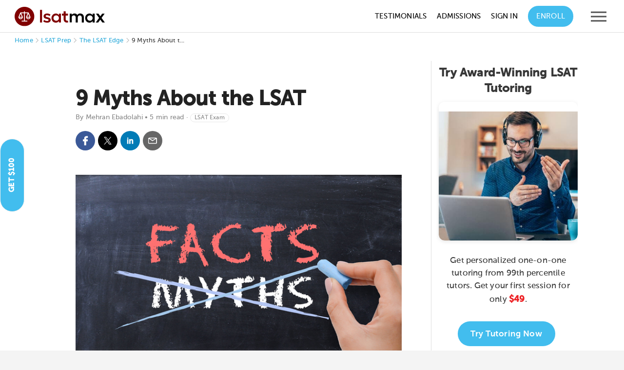

--- FILE ---
content_type: text/html; charset=utf-8
request_url: https://testmaxprep.com/blog/lsat/9-myths-about-the-lsat
body_size: 22993
content:
<!DOCTYPE html>
<html lang="en">
     <head>
          

          

<script type="text/javascript">
// dataLayer for Google TagManager
  window.dataLayer = window.dataLayer || []
  dataLayer.push({
  	'lead_email' : '',
  	'lead_email_sha1' : '',
    'user_email' : '',
    'user_email_sha1' : '',
    'user_id' : '',
    'user_phone' : '',
    'prod_user_id' : '',
    'user_first_name' : '',
    'user_last_name' : '',
    'lead_source' : '',
    'course_page' : 'false',
    'product_app' : '',
    'product_category' : '',
    'product_name' : '',
    'product_id' : '',
    'product_price' : '',
  });

// Appsflyer

// Send actions_complete event to datalayer to be used in TagManager to trigger Events for tags there

</script>


          <script type="text/javascript">
(function(a,b,c,d,e,f,g){e['ire_o']=c;e[c]=e[c]||function(){(e[c].a=e[c].a||[]).push(arguments)};f=d.createElement(b);g=d.getElementsByTagName(b)[0];f.async=1;f.src=a;g.parentNode.insertBefore(f,g);})('https://d.impactradius-event.com/A2695344-8a9c-4501-ab70-d803a8f743891.js','script','ire',document,window); 
</script>
          <!-- Google Tag Manager -->
<script>(function(w,d,s,l,i){w[l]=w[l]||[];w[l].push({'gtm.start':
new Date().getTime(),event:'gtm.js'});var f=d.getElementsByTagName(s)[0],
j=d.createElement(s),dl=l!='dataLayer'?'&l='+l:'';j.async=true;j.src=
'https://www.googletagmanager.com/gtm.js?id='+i+dl;f.parentNode.insertBefore(j,f);
})(window,document,'script','dataLayer','GTM-MV7CS2');</script>
<!-- End Google Tag Manager -->

          
          <meta charset="utf-8">
<meta http-equiv="X-UA-Compatible" content="IE=edge">
<meta name="viewport" content="width=device-width, initial-scale=1.0">
<link rel="shortcut icon" href="https://testmaxprep.com/assets/favicons/LSM-favicon-f035cbbbb4926e897ed6c28df2375d500241bbfbdd8e8e731707f91afcf98c8d.png">
<link rel="icon" type="image/svg+xml" href="https://testmaxprep.com/assets/favicons/LSM-favicon-bb4f81f96fc745d1b18a38643caa89e64333ea71fcc22ced0ff3dd4a8e06badb.svg">
<link rel="icon" type="image/png" sizes="32x32" href="https://testmaxprep.com/assets/favicons/LSM-favicon-32x32-b266680cf7baf1799f4af2374a68a9277e3a838ff9b6502bf5350b2a69c392e4.png">
<link rel="icon" type="image/png" sizes="16x16" href="https://testmaxprep.com/assets/favicons/LSM-favicon-16x16-462ca8f04e434b99d46fc1df7d7408a7586733676bdc5ee7ba88f3f0e3e124a8.png">
<link rel="icon" type="image/png" sizes="192x192" href="https://testmaxprep.com/assets/favicons/LSM-android-chrome-192x192-0c8d51b7dc88902bcb77726db720581f27f7f344223ac67638230fd8361d144f.png">
<link rel="icon" type="image/png" sizes="512x512" href="https://testmaxprep.com/assets/favicons/LSM-android-chrome-512x512-bd8d81d45d6cbc9c6c28b0b09895d767a5b363e0cf9c38bc01d217a542515f2f.png">
<link rel="mask-icon" href="https://testmaxprep.com/assets/favicons/LSM-favicon-bb4f81f96fc745d1b18a38643caa89e64333ea71fcc22ced0ff3dd4a8e06badb.svg" color="#800000">
<link rel="icon" type="image/x-icon" href="https://testmaxprep.com/assets/favicons/LSM-favicon-e308ca1e4e1f56cbb7be97bd3dc212e3d922594a896723a2ff90a0b9b2685f0e.ico">
<link rel="apple-touch-icon" href="/uploads/images/touch-icon-lsat-iphone.png">
<link rel="apple-touch-icon" sizes="152x152" href="/uploads/images/touch-icon-lsat-ipad.png">
<link rel="apple-touch-icon" sizes="180x180" href="/uploads/images/touch-icon-lsat-iphone-retina.png">
<link rel="apple-touch-icon" sizes="167x167" href="/uploads/images/touch-icon-lsat-ipad-retina.png">
<link rel="manifest" href="/manifest-lsatmax.json">
<link rel="amphtml" href="/blog/lsat/9-myths-about-the-lsat/amp">
<meta itemprop="name" content="9 Myths About the LSAT">
<meta itemprop="description" content="Launching a career as a lawyer is certainly not an easy task. After you graduate college, you must take the LSAT, or Law School Admissions Test, before you can start applying to law schools. Since so many people panic over the test and scores because of the competitive nature of the field, myths ...">
<meta itemprop="image" content="https://testmaxprep.s3.us-west-2.amazonaws.com/images/web/blog/blog_image/iStock-652299856.jpg">
<meta itemprop="url" content="https://testmaxprep.com/blog/lsat/9-myths-about-the-lsat">
<meta property="article:published_time" content="2017-11-29 00:31:58 UTC" />
<meta property="article:modified_time" content="2017-11-29 00:32:25 UTC" />

<title>9 Myths About the LSAT</title>
<meta name="description" content="Launching a career as a lawyer is certainly not an easy task. After you graduate college, you must take the LSAT, or Law School Admissions Test, before ...">
<link rel="canonical" href="https://testmaxprep.com/blog/lsat/9-myths-about-the-lsat">
<meta property="og:title" content="9 Myths About the LSAT">
<meta property="og:description" content="Launching a career as a lawyer is certainly not an easy task. After you graduate college, you must take the LSAT, or Law School Admissions Test, before ...">
<meta property="og:type" content="article">
<meta property="og:site_name" content="LSATMax LSAT Prep">
<meta property="og:url" content="https://testmaxprep.com/blog/lsat/9-myths-about-the-lsat">
<meta property="og:image" content="https://testmaxprep.s3.us-west-2.amazonaws.com/images/web/blog/blog_image/blog_amp_iStock-652299856.jpg">
<meta property="og:image:width" content="640">
<meta property="og:image:height" content="360">
<meta name="twitter:card" content="photo">
<meta name="twitter:image" content="https://testmaxprep.s3.us-west-2.amazonaws.com/images/web/blog/blog_image/blog_amp_iStock-652299856.jpg">
<meta name="twitter:image:width" content="640">
<meta name="twitter:image:height" content="360">
<meta name="twitter:title" content="9 Myths About the LSAT">
<meta name="twitter:description" content="Launching a career as a lawyer is certainly not an easy task. After you graduate college, you must take the LSAT, or Law School Admissions Test, before ...">
<meta name="twitter:site" content="@LSATMax">
<meta name="author" content="https://plus.google.com/+LSATMaxLSATPrep">

<meta property="fb:admins" content="675947475" />
<meta property="fb:admins" content="1414950026" />
<meta property="fb:admins" content="16811990" />
<meta property="fb:app_id" content="368462743223810">
<meta name="theme-color" content="#800000"/>
		<meta name="apple-itunes-app" content="app-id=445785342, affiliate-data=myAffiliateData, app-argument=myURL">
<meta name="geo.region" content="US-CA" />
<meta name="geo.placename" content="Los Angeles" />
<meta name="geo.position" content="33.999211;-118.472484" />
<meta name="ICBM" content="33.999211, -118.472484" />

          <link rel="stylesheet" href="/assets/application-a2fd6b2c82b3a404146e9294b80a8ce91eaaf6061b7eb5d642be0084690a4fa1.css" media="all" data-turbolinks-track="true" />
          <link rel="stylesheet" href="/assets/Core_Static_Pages-afd875f323ff18ad76158c38d621a246ec91d091e582717068b2db12e1b4a714.css" media="all" data-turbolinks-track="true" />
          <link rel="stylesheet" href="/assets/controller/posts-9a500690822f48f5fdd943b566a922d07e5341d683642423d5e58cb0b68ff1b8.css" media="all" data-turbolinks-track="true" />
          
          <link rel="stylesheet" href="/assets/LSATMax-2322c3e38a2a1493d81f18a83e40f6ec308e6498228f8be80ee1c5522ee246d7.css" media="all" data-turbolinks-track="true" />
          <link rel="stylesheet" href="/assets/responsive-22a89ef48fa257fe05aa9953a9bea214ceba9a383473b417889cd7c5cff440fb.css" media="all" data-turbolinks-track="true" />
          
          <script src="/assets/application-7113649f9bd58ef0c50878a3519c0c42deaf108fab64b1579a0361d1cdb56ddd.js" data-turbolinks-track="true"></script>
          <script src="/assets/LSATMax-04024382391bb910584145d8113cf35ef376b55d125bb4516cebeb14ce788597.js" data-turbolinks-track="true"></script>
          <script src="/assets/Common-bf548b50acb4df9e840d02eb1e698cd1fbfa84fde9e02ea4dc2b69117f705ffc.js" data-turbolinks-track="true"></script>
          
          
          <meta name="csrf-param" content="authenticity_token" />
<meta name="csrf-token" content="raF51qB1Oca9hyql6_OcNHB5S5GfF-ChzJm9rhjrWZsr4PO_c78l_oa6sXQVcnse6OwtLr_MtqmvuDuCzErq5A" />
          <script>
//<![CDATA[
window.gon={};gon.app={"current":null,"display_name":null};
//]]>
</script>
          

<script defer type='text/javascript'>
var _vwo_code=(function(){
var account_id=344623, //YOUR_ACCOUNT_ID
settings_tolerance=2000,
library_tolerance=2500,
use_existing_jquery=false,
is_spa = 1,
/* DO NOT EDIT BELOW THIS LINE */
f=false,d=document;return{use_existing_jquery:function(){return use_existing_jquery;},library_tolerance:function(){return library_tolerance;},finish:function(){if(!f){f=true;var a=d.getElementById('_vis_opt_path_hides');if(a)a.parentNode.removeChild(a);}},finished:function(){return f;},load:function(a){var b=d.createElement('script');b.src=a;b.type='text/javascript';b.innerText;b.onerror=function(){_vwo_code.finish();};d.getElementsByTagName('head')[0].appendChild(b);},init:function(){settings_timer=setTimeout('_vwo_code.finish()',settings_tolerance);var a=d.createElement('style'),b='body{opacity:0 !important;filter:alpha(opacity=0) !important;background:none !important;}',h=d.getElementsByTagName('head')[0];a.setAttribute('id','_vis_opt_path_hides');a.setAttribute('type','text/css');if(a.styleSheet)a.styleSheet.cssText=b;else a.appendChild(d.createTextNode(b));h.appendChild(a);this.load('//dev.visualwebsiteoptimizer.com/j.php?a='+account_id+'&u='+encodeURIComponent(d.URL)+'&f='+(+is_spa)+'&r='+Math.random());return settings_timer;}};}());_vwo_settings_timer=_vwo_code.init();
</script>
<!-- End Visual Website Optimizer Asynchronous Code -->


          
     </head>

     <body >

          <!-- Google Tag Manager (noscript) -->
<noscript><iframe src="https://www.googletagmanager.com/ns.html?id=GTM-MV7CS2"
height="0" width="0" style="display:none;visibility:hidden"></iframe></noscript>
<!-- End Google Tag Manager (noscript) -->
          
	     <!--  BEGIN HEADER -->
<div id="popup-wrap"></div>
<div class="site-wrapper lsatmax">


     <header>
          <div class="page-header ">

               <nav id="site-header"
                    class="dark-header  header-fixed-support"
                    style="top: 0px;"
                    role="navigation"
                    aria-label="Main navigation">
                    <div class="wrapper group">
                         <div class="logo">

                              <a class="logo-link" aria-label="LSATMax Logo - Go to Home Page" href="/lsat">

                                   <picture class="dark-logo">
                                   <source srcset="/assets/Logo-LSATMax-977f9046873a2fef428901bad8a56d03c7bae020f2781f194e7923b8869c4ed8.svg" type="image/svg+xml">
                                   <img src="/assets/Logo-LSATMax-e109c53bb8e5bf750184adc614681ae88d9bda60a6448bbdcfa79b32f683b8a6.png" alt="LSATMax LSAT Prep" width="185" height="40">
                                   </picture>
                                   <picture class="light-logo">
                                   <source srcset="/assets/Logo-LSATMax-light-c3d4d58b99cba4ee745f4478873b5771780607c55950262f4268e6129bdade6f.svg" type="image/svg+xml">
                                   <img src="/assets/Logo-LSATMax-light-f23175d7eb76c680dfffadcdbf5aba1bb78e7126717b354644cd0811084b9b89.png" alt="LSATMax LSAT Prep" width="185" height="40">
                                   </picture>

</a>

                         </div>
                         <div class="nav">
                              <div class="nav-container">


                                   <ul class="nav-menu" id="hover-intent">
                                        <li>
                                             <a onclick="ga(&#39;send&#39;, &#39;event&#39;, &#39;LSATMax Header Nav&#39;, &#39;Click&#39;, &#39;Testimonials&#39;);" href="/lsat/testimonials">Testimonials</a>
                                        </li>
                                        <li>
                                             <a class="navtest2" onclick="ga(&#39;send&#39;, &#39;event&#39;, &#39;LSATMax Header Nav&#39;, &#39;Click&#39;, &#39;Pricing&#39;);" style="display:none;" href="/lsat/tutoring">Pricing</a>
                                        </li>
                                        <li>
                                             <a onclick="ga(&#39;send&#39;, &#39;event&#39;, &#39;LSATMax Header Nav&#39;, &#39;Click&#39;, &#39;Admissions&#39;);" href="/lsat/admissions-consulting">Admissions</a>
                                        </li>
                                        <li>
                                             <!-- Online Course -->
                                             <a onclick="ga(&#39;send&#39;, &#39;event&#39;, &#39;LSATMax Header Nav&#39;, &#39;Click&#39;, &#39;Sign In&#39;);" href="/lsat/login">Sign In</a>
                                        </li>
                                        <li class="enroll-btn-wrap">
                                             <a class="enroll-btn navtest0" onclick="ga(&#39;send&#39;, &#39;event&#39;, &#39;LSATMax Header Nav&#39;, &#39;Click&#39;, &#39;Tutoring&#39;);" href="/lsat/tutoring">Enroll</a>
                                             <style>
                                                  .nav-menu>li>a:after {
                                                       display: none;
                                                  }
                                             </style>
                                        </li>
                                        <li>
                                                   
 
                                        </li>
                                        <li class="mobile-btn-wrap">
                                             <div class="responsive-mobile-menu">
                                                  <button type="button" class="header-responsive-menu-btn"
                                                       aria-label="Open mobile menu"
                                                       aria-expanded="false"
                                                       aria-controls="mobile-menu"
                                                       onclick="ga('send', 'event', 'LSATMax Header Nav', 'Click', 'Menu Icon');">
                                                       <svg version="1.1" xmlns="http://www.w3.org/2000/svg"
                                                            xmlns:xlink="http://www.w3.org/1999/xlink" x="0px" y="0px"
                                                            viewBox="0 0 21 21" style="enable-background:new 0 0 21 21;"
                                                            xml:space="preserve"
                                                            aria-hidden="true"
                                                            focusable="false">
                                                            <g>
                                                                 <polygon points="21,17.3 21,15.3 0,15.3 0,17.3    " />
                                                                 <polygon class="st0"
                                                                      points="21,11.5 21,9.5 0,9.5 0,11.5    " />
                                                                 <polygon class="st0"
                                                                      points="21,5.7 21,3.7 0,3.7 0,5.7      " />
                                                            </g>
                                                       </svg>
                                                  </button>
                                             </div>
                                        </li>
                                   </ul>


                              </div>
                         </div>
                    </div>
               </nav>


               <nav id="mobile-menu" role="navigation" aria-label="Mobile navigation" aria-hidden="true">
                    <div class="mobile-menu-container">
                         <button type="button" class="mobile-menu-close-btn" aria-label="Close mobile menu">
                              <svg version="1.1" xmlns="http://www.w3.org/2000/svg"
                                   xmlns:xlink="http://www.w3.org/1999/xlink" x="0px" y="0px" viewBox="0 0 21 21"
                                   enable-background="new 0 0 21 21" xml:space="preserve"
                                   aria-hidden="true"
                                   focusable="false">
                                   <polygon fill="#545454" points="21,1.4 19.6,0 10.5,9.1 1.4,0 0,1.4 9.1,10.5 0,19.6 1.4,21 10.5,11.9 19.6,21 21,19.6 11.9,10.5 
                                   " />
                              </svg>
                         </button>

                         <ul id="menu-main-menu-1" class="mx-nav-mobile-menu">
                              <li class="active-nav">
                                   <a onclick="ga(&#39;send&#39;, &#39;event&#39;, &#39;LSATMax Header Nav&#39;, &#39;Click&#39;, &#39;Sign In&#39;);" href="/lsat/login">
                                   <div class="nav-list-container">
                                        <div class="img-container">
                                             <svg width="38" height="38" viewBox="0 0 38 38" fill="none"
                                                  xmlns="http://www.w3.org/2000/svg"
                                                  aria-hidden="true"
                                                  focusable="false">
                                                  <circle cx="19" cy="19" r="19" fill-opacity="0.97" />
                                                  <path d="M22.523 20.6889C21.375 20.6889 20.8604 21.3222 19 21.3222C17.1 21.3222 16.5854 20.6889 15.4375 20.6889C12.5084 20.6889 10.1334 23.1035 10.1334 26.0326V27.6555C10.1334 28.7243 10.9646 29.5555 12.0334 29.5555H25.9667C26.9959 29.5555 27.8667 28.7243 27.8667 27.6555V26.0326C27.8667 23.1035 25.4521 20.6889 22.523 20.6889ZM26.6 27.6555C26.6 28.0118 26.2834 28.2889 25.9667 28.2889H12.0334C11.6771 28.2889 11.4 28.0118 11.4 27.6555V26.0326C11.4 23.7763 13.1813 21.9555 15.4375 21.9555C16.2292 21.9555 16.9813 22.5889 19 22.5889C20.9792 22.5889 21.7708 21.9555 22.523 21.9555C24.7792 21.9555 26.6 23.7763 26.6 26.0326V27.6555ZM19 19.4222C21.7708 19.4222 24.0667 17.1659 24.0667 14.3555C24.0667 11.5848 21.7708 9.28888 19 9.28888C16.1896 9.28888 13.9334 11.5848 13.9334 14.3555C13.9334 17.1659 16.1896 19.4222 19 19.4222ZM19 10.5555C21.0584 10.5555 22.8 12.2972 22.8 14.3555C22.8 16.4535 21.0584 18.1555 19 18.1555C16.9021 18.1555 15.2 16.4535 15.2 14.3555C15.2 12.2972 16.9021 10.5555 19 10.5555Z"
                                                       fill="#A9A9A9" />
                                             </svg>
                                        </div>
                                        Account <span class='log-in-btn'>Log In</span>
                                   </div>
</a>                              </li>

                              <li>
                                   <a onclick="ga(&#39;send&#39;, &#39;event&#39;, &#39;LSATMax Header Nav&#39;, &#39;Click&#39;, &#39;Tutoring&#39;);" href="/lsat/tutoring">
                                   <div class="nav-list-container">
                                        <div class="img-container">
                                             <img alt="Tutoring Icon" src="/assets/tutoring-icon-menu-92e02a538592773b1847a82a637f6d7dd475adcebaa83896f389ec7e3bd5df33.svg" />
                                        </div>
                                        Enroll
                                   </div>
</a>                              </li>
                              <li class="menu-item">
                                   <a onclick="ga(&#39;send&#39;, &#39;event&#39;, &#39;LSATMax Header Nav&#39;, &#39;Click&#39;, &#39;Admissions Consulting&#39;);" href="/lsat/admissions-consulting">

                                   <div class="nav-list-container">
                                        <div class="img-container">
                                             <img alt="Admissions Icon" src="/assets/admissions-consulting-icon-menu-c18a810ce4409eab9c5f7759687b74fdd9307bcce899ec3a0248b41b88161374.svg" />
                                        </div>
                                        Admissions Consulting
                                   </div>
</a>                              </li>
                              <li class="referral-link">
                                   <a onclick="ga(&#39;send&#39;, &#39;event&#39;, &#39;LSATMax Header Nav&#39;, &#39;Click&#39;, &#39;Referral Program&#39;);" href="/lsat/refer-a-friend">

                                   <div class="nav-list-container">
                                        <div class="img-container">
                                             <img alt="Referral Icon" src="/assets/refer-friend-icon-menu-a88d2a46440b5cb74a5871306569ce20879da8e50e42313e5cb3ed86f1dce9af.svg" />
                                        </div>
                                        Invite a Friend <span class='referral-incentive'>Get $100</span>
                                   </div>
</a>                              </li>

                              <li class="hide-desktop">
                                   <a onclick="ga(&#39;send&#39;, &#39;event&#39;, &#39;LSATMax Header Nav&#39;, &#39;Click&#39;, &#39;Testimonials&#39;);" href="/lsat/testimonials">
                                   <div class="nav-list-container">
                                        <div class="img-container">
                                             <img alt="Testimonial Icon" src="/assets/testimonial-menu-icon-1e1d425cba6fa548302ba2e071c34cf1815395018f90cb139bf4b70050db877f.svg" />
                                        </div>
                                        Testimonials
                                   </div>
</a>                              </li>
                              <li class="hide-desktop">
                                   <a onclick="ga(&#39;send&#39;, &#39;event&#39;, &#39;LSATMax Header Nav&#39;, &#39;Click&#39;, &#39;170+ Guarantee&#39;);" href="/lsat/170-plus-course">

                                   <div class="nav-list-container">
                                        <div class="img-container">
                                             <img alt="Guarantee Icon" src="/assets/guarantee-icon-menu-17a1c89d881a4f93e216de227a55cc49214877018f9939212651eaa1e52bc0a8.svg" />
                                        </div>
                                        170+ Guarantee
                                   </div>
</a>                              </li>
                              <li class="has-sub-menu">
                                   <a class="sub-menu-toggle" aria-expanded="false" aria-controls="company-submenu" href="#">
                                   <div class="nav-list-container">
                                        <div class="img-container">
                                             <img alt="Company Icon" src="/assets/company-info-icon-menu-3a06d77322afeab9360c3a66e2f1afcbb896f1d2aed76ed542926d0dc0b36555.svg" />
                                        </div>
                                        Company
                                   </div>
                                   <svg version="1.1" xmlns="http://www.w3.org/2000/svg" xmlns:xlink="http://www.w3.org/1999/xlink" width="15" height="15" x="0px" y="0px" viewBox="0 0 15 15" style="enable-background:new 0 0 15 15;" xml:space="preserve" aria-hidden="true" focusable="false"> <g> <path fill="#BBBBBB" d="M7.4,11.9L0,4.5l1.4-1.4l6,6l6.2-6L15,4.5L7.4,11.9z"/> </g> </svg>                                   
</a>                                   <ul class="sub-menu" id="company-submenu">
                                        <li class="menu-item">
                                             <a onclick="ga(&#39;send&#39;, &#39;event&#39;, &#39;LSATMax Header Nav&#39;, &#39;Click&#39;, &#39;Instructors&#39;);" href="/lsat/instructors">Instructors</a>
                                        </li>

                                        <li class="menu-item">
                                             <a onclick="ga(&#39;send&#39;, &#39;event&#39;, &#39;LSATMax Header Nav&#39;, &#39;Click&#39;, &#39;Guarantee&#39;);" href="/lsat/guarantee">Guarantee</a>
                                        </li>

                                        <li class="menu-item">
                                             <a onclick="ga(&#39;send&#39;, &#39;event&#39;, &#39;LSATMax Header Nav&#39;, &#39;Click&#39;, &#39;Live Class Library&#39;);" href="/lsat/live">Live Class Library</a>
                                        </li>

                                        <li class="menu-item">
                                             <a onclick="ga(&#39;send&#39;, &#39;event&#39;, &#39;LSATMax Header Nav&#39;, &#39;Click&#39;, &#39;Financing Options&#39;);" href="/lsat/financing">Financing Options</a>
                                        </li>

                                        <li class="menu-item">
                                             <a onclick="ga(&#39;send&#39;, &#39;event&#39;, &#39;LSATMax Header Nav&#39;, &#39;Click&#39;, &#39;Fee Waiver Scholarship&#39;);" href="/lsat/fee-waiver-scholarship">Fee Waiver Scholarship</a>
                                        </li>

                                        <li class="menu-item">
                                             <a onclick="ga(&#39;send&#39;, &#39;event&#39;, &#39;LSATMax Header Nav&#39;, &#39;Click&#39;, &#39;LSAT Test Dates&#39;);" href="/lsat/exam-and-registration-dates">LSAT Test Dates</a>
                                        </li>

                                        <li class="menu-item">
                                             <a onclick="ga(&#39;send&#39;, &#39;event&#39;, &#39;LSATMax Header Nav&#39;, &#39;Click&#39;, &#39;LSAT Test Dates&#39;);" href="/lsat/free-lsat-prep">Free LSAT Resources</a>
                                        </li>

                                        <li class="menu-item">
                                             <a onclick="ga(&#39;send&#39;, &#39;event&#39;, &#39;LSATMax Header Nav&#39;, &#39;Click&#39;, &#39;FAQ&#39;);" href="/lsat/faq">FAQs</a>
                                        </li>

                                        <li class="menu-item">
                                             <a onclick="ga(&#39;send&#39;, &#39;event&#39;, &#39;LSATMax Header Nav&#39;, &#39;Click&#39;, &#39;Blog&#39;);" href="/blog/lsat">Blog</a>
                                        </li>

                                   </ul>
                              </li>
                              <li class="menu-item">
                                   <a onclick="ga(&#39;send&#39;, &#39;event&#39;, &#39;LSATMax Header Nav&#39;, &#39;Click&#39;, &#39;Contact&#39;);" href="/lsat/contact">

                                   <div class="nav-list-container">
                                        <div class="img-container">
                                             <img alt="Support Icon" src="/assets/menu-support-95b4f109776e96c8f688c69e87068a4f14d81c47c7066b3544608aaf5de7d368.svg" />
                                        </div>
                                        Contact
                                   </div>
</a>                              </li>
                         </ul>
                    </div>
               </nav>
               <div class="sidebar-mask"></div>
          </div>
     </header>


     <!-- END HEADER / BEGIN BODY -->



          

    <script type="application/ld+json">
      {"@context":"https://schema.org","@type":"BlogPosting","mainEntityOfPage":{"@type":"WebPage","@id":"https://testmaxprep.com/blog/lsat/9-myths-about-the-lsat"},"headline":"9 Myths About the LSAT","image":{"@type":"ImageObject","url":"https://testmaxprep.s3.us-west-2.amazonaws.com/images/web/blog/blog_image/blog_amp_iStock-652299856.jpg","height":394,"width":700,"caption":"Myths"},"datePublished":"2017-11-29T00:31:58Z","dateModified":"2017-11-29T00:32:25Z","author":{"@type":"Person","name":"Mehran Ebadolahi","url":"https://testmaxprep.com/authors/mehran-ebadolahi?app=lsat"},"publisher":{"@type":"Organization","name":"TestMax","logo":{"@type":"ImageObject","url":"https://testmaxprep.com/assets/Logo-LSATMax-e109c53bb8e5bf750184adc614681ae88d9bda60a6448bbdcfa79b32f683b8a6.png","width":162,"height":35}},"description":"Launching a career as a lawyer is certainly not an easy task. After you graduate college, you must take the LSAT, or Law School Admissions Test, before ...","articleSection":"The LSAT Edge","wordCount":825,"inLanguage":"en-US"}
    </script>

    <script type="application/ld+json">
          {
            "@context": "https://schema.org",
            "@type": "BreadcrumbList",
            "itemListElement": [{
              "@type": "ListItem",
              "position": 1,
              "name": "TestMax Prep",
              "item": "https://testmaxprep.com"
            },{
              "@type": "ListItem",
              "position": 2,
              "name": "LSAT Prep",
              "item": "https://testmaxprep.com/lsat"
            },{
              "@type": "ListItem",
              "position": 3,
              "name": "The LSAT Edge",
              "item": "https://testmaxprep.com/blog/lsat"
            },{
              "@type": "ListItem",
              "position": 4,
              "name": "9 Myths About the LSAT",
              "item": "https://testmaxprep.com/blog/lsat/9-myths-about-the-lsat"
            }]
          }
        </script>

<main class="blog-post-page container">
     <div class="breadcrumbs" aria-label="Breadcrumb Navigation">
          <a href="/">Home</a> <span class="icon icon-WebFont-51 bread-separator"></span> <a href="/lsat">LSAT Prep</a> <span class="icon icon-WebFont-51 bread-separator"></span> <a href="/blog/lsat">The LSAT Edge</a> <span class="icon icon-WebFont-51 bread-separator"></span> 9 Myths About t...
     </div>
     <div class="wrapper" role="main">

          <!--  Begin Postiness  -->

          <article class="opacity">
            <div class="left-main-content">
              <div itemscope itemtype="https://schema.org/Article" class="blog-post-container">
                <link itemprop="mainEntityOfPage" href="https://testmaxprep.com/blog/lsat/9-myths-about-the-lsat" />
              <span itemprop="publisher" itemscope itemtype="https://schema.org/Organization">
                <meta itemprop="name" content="LSATMax LSAT Prep">
                <div itemprop="logo" itemscope itemtype="https://schema.org/ImageObject">
                  <img alt="LSATMax Logo" itemprop="url" class="hide" src="/assets/Logo-LSATMax-e109c53bb8e5bf750184adc614681ae88d9bda60a6448bbdcfa79b32f683b8a6.png" />
                  <meta itemprop="width" content="165">
                  <meta itemprop="height" content="35">
                </div>
              </span>
                   <div class="header-wrap container">
                     <header itemprop="headline">
                          <h1 itemprop="name">9 Myths About the LSAT</h1>
                          <p class="post-meta"><span itemprop="author" itemscope itemtype="https://schema.org/Person" class="no-wrap"><meta itemprop="name" content="Mehran Ebadolahi">By
                          <a rel="author" href="/authors/mehran-ebadolahi?app=lsat">Mehran Ebadolahi</a>
                          <!-- <a rel="author" href="/author/mehran-ebadolahi?lsat"> Mehran Ebadolahi </a>  --></span> • <span class="reading-time" itemprop="timeRequired" content="PT5M">5 min read</span> · <a class="post-meta-chip" href="/blog/lsat/categories/lsat-exam">LSAT Exam</a></p>
                     </header>
                     <div class="social container">
                       <ul>
                            <li id="fb" onclick="ga('send', 'event', 'Page Link', 'Click', 'Share on Facebook');">
                                 <a class="cf" href="https://www.facebook.com/sharer/sharer.php?u=https://testmaxprep.com/blog/lsat/9-myths-about-the-lsat" onclick="javascript:window.open(this.href,
    '', 'menubar=no,toolbar=no,resizable=yes,scrollbars=yes,height=600,width=600');return false;">
                                      <svg version="1.1" id="Layer_1" xmlns="http://www.w3.org/2000/svg" xmlns:xlink="http://www.w3.org/1999/xlink" x="0px" y="0px"
                                      viewBox="0 0 25 25" enable-background="new 0 0 25 25" xml:space="preserve">
                                           <g>
                                                <g>
                                                     <path d="M18.4,0.7l-3.1,0c-3.4,0-5.7,2.3-5.7,5.8v2.7H6.6c-0.3,0-0.5,0.2-0.5,0.5v3.9c0,0.3,0.2,0.5,0.5,0.5h3.1v9.8
                                                     c0,0.3,0.2,0.5,0.5,0.5h4c0.3,0,0.5-0.2,0.5-0.5V14h3.6c0.3,0,0.5-0.2,0.5-0.5l0-3.9c0-0.1-0.1-0.2-0.1-0.3
                                                     c-0.1-0.1-0.2-0.1-0.3-0.1h-3.6V6.9c0-1.1,0.3-1.6,1.7-1.6l2.1,0c0.3,0,0.5-0.2,0.5-0.5V1.2C18.9,0.9,18.7,0.7,18.4,0.7L18.4,0.7z
                                                     M18.4,0.7"/>
                                                </g>
                                           </g>
                                      </svg>
                                 </a>
                            </li>
                            <li id="twitter" onclick="ga('send', 'event', 'Page Link', 'Click', 'Share on X');">
                                 <a class="cf" href="https://twitter.com/share?url=https%3A%2F%2Ftestmaxprep.com%2Fblog%2Flsat%2F9-myths-about-the-lsat&amp;text=Check+out+this+post+by+Mehran+Ebadolahi&amp;via=LSATMax" onclick="javascript:window.open(this.href,
    '', 'menubar=no,toolbar=no,resizable=yes,scrollbars=yes,height=600,width=600');return false;" target="_blank">

<svg id="Layer_1" data-name="Layer 1" xmlns="http://www.w3.org/2000/svg" version="1.1" viewBox="0 0 25 25">
  <path class="cls-1" d="M14.3,11l7.1-8.1h-1.7l-6.2,7.1-5-7.1H2.9l7.5,10.7-7.5,8.5h1.7l6.5-7.4,5.2,7.4h5.7M5.2,4.1h2.6l12,16.7h-2.6"/>
</svg>
                                 </a>
                            </li>
                           
                            <li id="linkedin" onclick="ga('send', 'event', 'Page Link', 'Click', 'Share on Linkedin');">
                                 <a href="https://www.linkedin.com/shareArticle?mini=true&amp;url=https%3A%2F%2Ftestmaxprep.com%2Fblog%2Flsat%2F9-myths-about-the-lsat&amp;title=9+Myths+About+the+LSAT&amp;summary=Check+out+this+post+by+Mehran+Ebadolahi&amp;source=https%3A%2F%2Ftestmaxprep.com" onclick="javascript:window.open(this.href,
    '', 'menubar=no,toolbar=no,resizable=yes,scrollbars=yes,height=600,width=600');return false;" target="_blank" class="cf">
                                      <svg version="1.1" id="Layer_1" xmlns="http://www.w3.org/2000/svg" xmlns:xlink="http://www.w3.org/1999/xlink" x="0px" y="0px"
                                            viewBox="0 0 25 25" enable-background="new 0 0 25 25" xml:space="preserve">
                                           <g>
                                                <path d="M8.1,20.7H4.6V8.4h3.5V20.7z M6.5,7.6C5.6,7.6,4.8,6.9,4.8,6c0-0.9,0.7-1.6,1.6-1.6c0.9,0,1.6,0.7,1.6,1.6
                                                     C8.1,6.9,7.4,7.6,6.5,7.6L6.5,7.6z M20.4,20.7h-3.5v-7.6c0-0.9-0.3-1.5-1.3-1.5c-1.8,0-2.2,1.5-2.2,1.5v7.6H9.9V8.4h3.5v1.2
                                                     c0.5-0.4,1.8-1.2,3.5-1.2c1.1,0,3.5,0.7,3.5,4.8V20.7z M20.4,20.7"/>
                                           </g>
                                      </svg>
                                 </a>
                            </li>
                            <li id="soc-email" onclick="ga('send', 'event', 'Page Link', 'Click', 'Share via Email');">
                                 <a href='mailto:?subject=Check%20Out%20Information%20On%209 Myths About the LSAT&body=%0D%0A%0D%0AYou can see more information about 9 Myths About the LSAT here: https://testmaxprep.com/blog/lsat/9-myths-about-the-lsat' class="cf" onclick="javascript:window.open(this.href,
    '', 'menubar=no,toolbar=no,resizable=yes,scrollbars=yes,height=600,width=600');return false;">
                                     <svg id="Capa_1" data-name="Capa 1" xmlns="http://www.w3.org/2000/svg" version="1.1" viewBox="0 0 25 25">
  <path class="cls-1" d="M21.1,4.8H3.9c-1.5,0-2.8,1.2-2.8,2.8v9.9c0,1.5,1.2,2.8,2.8,2.8h17.2c1.5,0,2.8-1.2,2.8-2.8V7.5c0-1.5-1.2-2.8-2.8-2.8ZM19.8,6.6l-7.3,4.7-7.3-4.7h14.5ZM21.1,18.4H3.9c-.5,0-1-.4-1-1V7.6l9,5.8s0,0,0,0c0,0,0,0,0,0,0,0,.1,0,.2,0,0,0,0,0,0,0,0,0,.2,0,.2,0h0c0,0,.2,0,.2,0,0,0,0,0,0,0,0,0,.1,0,.2,0,0,0,0,0,0,0,0,0,0,0,0,0l9-5.8v9.9c0,.5-.4,1-1,1Z"/>
</svg>
                                 </a>
                            </li>
                       </ul>
                       <a style="display: none;" id="try-lsp-btn" href="#blog-form2" class="lt-btn rounded small-btn small-text" onclick="$('#readMore').trigger('click');">Try our Law School Predictor</a>
                  </div>
                   </div>
                   <div class="blog-post-img" itemprop="image" itemscope itemtype="https://schema.org/ImageObject">
                        <img alt="Myths" itemprop="url" src="https://testmaxprep.s3.us-west-2.amazonaws.com/images/web/blog/blog_image/blog_full_iStock-652299856.jpg" />
                        <meta itemprop="url" content="https://testmaxprep.s3.us-west-2.amazonaws.com/images/web/blog/blog_image/blog_full_iStock-652299856.jpg">
                        <meta itemprop="width" content="800">
                        <meta itemprop="height" content="600">
                   </div>
                   <div itemprop="articleBody" class="blog-post-content">
                        <p>Launching a career as a lawyer is certainly not an easy task. After you graduate college, you must take the LSAT, or Law School Admissions Test, before you can start applying to law schools. Since so many people panic over the test and scores because of the competitive nature of the field, myths spread like wildfire. Take a look at these nine common myths, and learn the truth behind them.</p>

<p><strong>Myth 1: LSAT Score Doesn't Matter with a Solid Academic Background</strong><br />
Even if you were a straight-A student during your undergraduate years, it doesn't mean you can totally flake out on your LSAT. The LSAT is the most important element of your law school application, so take the test seriously and aim to do well regardless of how well you did with your academic background.</p>

<p><strong>Myth 2: Leave Answers Blank if You're Not Sure</strong><br />
The test doesn't penalize you for wrong answers, so there is no reason to leave any question blank, ever. If you have less than a minute to go and several questions left in a section, choose your favorite letter between A and E for the rest of the questions. You've got a 20% chance of getting it right, but getting it wrong won't hurt your score. You only earn points on correct answers.</p>

<p><strong>Myth 3: Studying for the LSAT Won't Help You</strong><br />
The myth says the LSAT tests your innate ability and basic skills, so studying will not improve your score. In reality, you can benefit from taking an <strong><a href="https://testmaxprep.com/lsat" "url" target="_blank">LSAT prep</a></strong> class because it gives you access to questions from the LSAT, as well as common tricks used to take the test and insight from experts. You should, at least, get familiar with the test's format before you sit down to take it.</p>

<p><strong>Myth 4: The LSAT is a Curved Test</strong><br />
There's no preset bell curve. It's a <strong><a href="https://www.rasch.org/mra/mra-11-09.htm" "url" target="_blank">statistically equated test</a></strong> which means they make it so that getting a certain score is just as hard from test to test. Because they do a good job at this, the actual scores tend to follow a normal distribution, which looks like a bell curve. If all the people who scored low on the test mysteriously disappear on test day, the high scorers who showed up for the test would still get the same higher scores.</p>

<p><strong>Myth 5: You Must Take the Test in October if You Want to Go to Law School the Following Year</strong><br />
The October LSAT test date is the most popular, but you don't need to take the test on that date to get your scores back in time for admission to school the following year. You can also take the December test date and still get your scores back in time for admissions. Taking the test in December doesn't necessarily allow you to get your applications in early, you still have a good chance, especially if your score well.</p>

<p><strong>Myth 6: B is the Best Letter to Guess</strong><br />
Unfortunately, there is no way to predict which letter is the most prevalent on any section of the test. Though it does seem like A and E are less common choices than the middle letters, you're better served by guessing on some of your knowledge. You have a better chance of getting the right answer if you can narrow the answer to one of three, rather than one of five.</p>

<p><strong>Myth 7: No One Reads the Writing Sample</strong><br />
It's best to write your sample as if you know everyone on all the admissions committees will read all the essays on the LSAT test. Of course, they aren't, but yours could be the one they pull out to read, so you want to be prepared. 35 minutes of your LSAT time is set aside for writing the essay, so you may as well focus on doing the best possible job you can.</p>

<p><strong>Myth 8: A High LSAT Score Guarantees Admission to the Best Law Schools</strong><br />
A near perfect score is generally a requirement for <a href="/blog/lsat/get-into-top-law-school">getting into a top law school</a>, but it won't guarantee you a spot in Stanford, Yale, or Harvard. There are so many applicants with 180 scores they don't have to even look at all of them. You do, however, need a high score for some of them to even start to consider you. No matter the tier of law school you're applying to, you must have a certain score, or you just won't get in regardless of how good you look otherwise.</p>

<p><strong>Myth 9: Your LSAT Score is Only Used for Admissions Purposes</strong><br />
If you score high enough to attract the attention of multiple law schools, you may get rewarded with financial bonuses to help you. Some schools may send you a notice your application fee is waived, while others will consider your score when choosing scholarship recipients.</p> 

<p>With these LSAT myths out of the way, you can focus your efforts on studying to improve your score.</p>

                          <!-- Load reCAPTCHA v2 with explicit rendering to handle multiple widgets -->
<script src="https://www.google.com/recaptcha/api.js?onload=onRecaptchaLoadBlog&render=explicit" async defer></script>
<script>
  var onRecaptchaLoadBlog = function() {
    // Render each reCAPTCHA widget explicitly with unique IDs
    var widgets = document.querySelectorAll('.g-recaptcha');
    console.log('Found', widgets.length, 'reCAPTCHA widgets to render');
    
    widgets.forEach(function(widget, index) {
      try {
        var widgetId = grecaptcha.render(widget, {
          'sitekey': '6LfBueUrAAAAAAwdFRE99l-1141L50BGY7eHVT7k'
        });
        widget.setAttribute('data-widget-id', widgetId);
        console.log('Rendered widget', index, 'with ID:', widgetId);
      } catch(e) {
        console.log('Widget already rendered or error:', e.message);
      }
    });
  };
</script>



                      <div id="blog-form" class="blog-signup-container container">
                        <div class="signup-header">
                          <img src="/assets/Best-LSAT-Review-Course-9f433a98390405d0d38aa0acc36b5ee8767fcae1bd5472eca981535e7e5fb0e7.png" width=80 height=65
                            alt="#1 LSAT Course"></img>
                          <h2>Get the #1-Rated LSAT Prep for free.</h2>
                        </div>

                        <div class="small-text botM10"><span class="bold no-wrap">Try Risk Free</span> <span
                            class="no-wrap">&check; No card required &nbsp;</span><span class="no-wrap"> &check; 1
                            minute setup</span></div>

                        <form id="signup-email-form"
                          onsubmit="loaderAction(500);ga('send', 'event', 'LSATMax Form', 'Submit', 'Signup Step 1 LSAT Blog');"
                          accept-charset="UTF-8" target="_top" action="/lsat/lead_form_submit" class="" method="GET"
                          role="form">
                          <input name="inf_form_name" type="hidden" value="LSAT Signup Blog Page" />
<input name="infusionsoft_version" type="hidden" value="1.41.0.42" />
<input name="inf_form_success_url" type="hidden" value="/lsat/signup?v=1" />
<input name="inf_form_from_url" type="hidden" value="https://testmaxprep.com/blog/lsat/9-myths-about-the-lsat" />
<input name="inf_form_from_app" type="hidden" value="LSATMax" />
<input name='inf_form_source' type="hidden" value="https://testmaxprep.com/blog/lsat/9-myths-about-the-lsat" />
<input name="authenticity_token" type="hidden" value="S2m9D0aiJ_bqgv6YOAgC2tGVwmo-gbO0AJJrPgdg3HDNKDdmlWg7ztG_ZUnGieXwSQCk1R5a5bxjs-0S08FvDw" />
	<input name='inf_form_post_action' type="hidden" value="SignupEmail" />

                          <input type="hidden" name="page_type" id="page_type" value="paid_signup" autocomplete="off" />
                          <input type="hidden" name="page_version" id="page_version" value="8" autocomplete="off" />
                          <input type="hidden" name="page_signup_source" id="page_signup_source" value="LSAT Signup Blog Page" autocomplete="off" />
                          <div class="botM10">
                            <input id="inf_field_Email_v1" class="width-100" placeholder="Enter your email"
                              name="inf_field_Email" type="email" aria-required="true" required>
                            
                            <!-- reCAPTCHA v2 Widget -->
                            <div class="topM20 center-text">
                              <div class="g-recaptcha" style="display: inline-block;"></div>
                            </div>
                            
                            <input id="inf_form_submit_hidden_v1" type="submit" value="Submit" class="infusion-submit" style="display:none;">
                            <input id="inf_form_submit_blog_lsat_v1" type="button" value="Create Free Account" class="lt-btn width-100">
                          </div>
                        </form>
                        
                        <script type="text/javascript">

    $(function(){

        // Use event delegation to handle dynamically added/cloned forms
        $(document).on("click", "#inf_form_submit_blog_lsat_v1", function()
        {

            console.log('it was clicked');

            var success = true
            $("input[required='required']").each(function() {

                var currentValue = $(this).val()
                if (currentValue.length <= 0) 
                {
                    if (success)
                    {
                        success = false
                        alert("Please enter a value for each field in the form");
                    }
                }
            });

            // Validate reCAPTCHA v2 if present
            if (success && typeof grecaptcha !== 'undefined')
            {
                // Find the reCAPTCHA widget in the same form as this button
                var $button = $(this);
                var $form = $button.closest('form');
                var $recaptcha = $form.find('.g-recaptcha');
                
                console.log('Checking reCAPTCHA...', {
                    recaptchaFound: $recaptcha.length > 0,
                    widgetId: $recaptcha.attr('data-widget-id')
                });
                
                if ($recaptcha.length > 0)
                {
                    // Get the widget ID from the reCAPTCHA element (set by explicit rendering)
                    var widgetId = $recaptcha.attr('data-widget-id');
                    var recaptchaResponse;
                    
                    if (widgetId !== undefined && widgetId !== null && widgetId !== '') {
                        // Use specific widget ID for multiple widgets on same page
                        console.log('Using widget ID:', widgetId);
                        recaptchaResponse = grecaptcha.getResponse(parseInt(widgetId));
                    } else {
                        // Fallback: try to get response without widget ID (works if only one on page)
                        console.log('Using default widget (no ID)');
                        recaptchaResponse = grecaptcha.getResponse();
                    }
                    
                    console.log('reCAPTCHA response length:', recaptchaResponse ? recaptchaResponse.length : 0);
                    
                    if (!recaptchaResponse || recaptchaResponse.length === 0)
                    {
                        success = false;
                        alert("Please complete the reCAPTCHA verification");
                    }
                }
            }

            if (success)
            {
                // Find the hidden submit button in the same form
                var $form = $(this).closest('form');
                $form.find("#inf_form_submit_hidden, #inf_form_submit_hidden_v1").click();
            }
        });
    })
</script>
                      </div>

                      <div id="blog-form2" class="blog-signup-container container">
                        <!-- Load reCAPTCHA v2 -->
<script src="https://www.google.com/recaptcha/api.js" async defer></script>

<div class="score-wrapper">
    <div>
        <h2 class="bold">See your chances of getting into top law schools.</h2>
        <div class="botM20">Enter an LSAT score to see your chances of getting into top schools. Enter your email and we'll send you a detailed report.</div>
    </div>

    <div class="enter-score-intro">
        <div class="data-wrapper group">
            <div class="six-col">
                <div class="groupss gpa">
                    <label>Enter CAS GPA</label>
                    <input type="number" step="0.01" min="0" max="4.33" lang="en" value="3.72" class="form-control sum width-100"
                        id="gpaEntered" onkeypress="return isNumberKey(event)" onchange="getValue()">
                </div>
            </div>
            <div class="six-col last-col">
                <div class="groupss">
                    <label>Enter LSAT Score</label>
                    <select id="lsatScore" class="score-dropdown-input" onchange="getValue()">
                        <option  value="120">120</option>
                        <option  value="121">121</option>
                        <option  value="122">122</option>
                        <option  value="123">123</option>
                        <option  value="124">124</option>
                        <option  value="125">125</option>
                        <option  value="126">126</option>
                        <option  value="127">127</option>
                        <option  value="128">128</option>
                        <option  value="129">129</option>
                        <option  value="130">130</option>
                        <option  value="131">131</option>
                        <option  value="132">132</option>
                        <option  value="133">133</option>
                        <option  value="134">134</option>
                        <option  value="135">135</option>
                        <option  value="136">136</option>
                        <option  value="137">137</option>
                        <option  value="138">138</option>
                        <option  value="139">139</option>
                        <option  value="140">140</option>
                        <option  value="141">141</option>
                        <option  value="142">142</option>
                        <option  value="143">143</option>
                        <option  value="144">144</option>
                        <option  value="145">145</option>
                        <option  value="146">146</option>
                        <option  value="147">147</option>
                        <option  value="148">148</option>
                        <option  value="149">149</option>
                        <option  value="150">150</option>
                        <option  value="151">151</option>
                        <option  value="152">152</option>
                        <option  value="153">153</option>
                        <option  value="154">154</option>
                        <option  value="155">155</option>
                        <option  value="156">156</option>
                        <option  value="157">157</option>
                        <option  value="158">158</option>
                        <option  value="159">159</option>
                        <option  value="160">160</option>
                        <option  value="161">161</option>
                        <option selected value="162">162</option>
                        <option  value="163">163</option>
                        <option  value="164">164</option>
                        <option  value="165">165</option>
                        <option  value="166">166</option>
                        <option  value="167">167</option>
                        <option  value="168">168</option>
                        <option  value="169">169</option>
                        <option  value="170">170</option>
                        <option  value="171">171</option>
                        <option  value="172">172</option>
                        <option  value="173">173</option>
                        <option  value="174">174</option>
                        <option  value="175">175</option>
                        <option  value="176">176</option>
                        <option  value="177">177</option>
                        <option  value="178">178</option>
                        <option  value="179">179</option>
                        <option  value="180">180</option>
                    </select>
                </div>
            </div>
        </div>
    </div>
    <div id="outer-table" class="tablesorter"> </div>


    <a id="calc-score" class="lt-btn width-100" onclick="setValue()" href="#/">Calculate</a>
        <form id="score-blog-form" onsubmit="return submitOnlyIfValidEmail(email, input_email);ga('send', 'event', 'LSATMax Form', 'Submit', 'Free LSAT');" accept-charset="UTF-8" action="/lsat/lead_form_submit" method="GET" role="form">
        <input name="inf_form_name" type="hidden" value="Blog score predictor" />
<input name="infusionsoft_version" type="hidden" value="1.41.0.42" />
<input name="inf_form_success_url" type="hidden" value="/lsat/law-school-predictor" />
<input name="inf_form_from_url" type="hidden" value="https://testmaxprep.com/blog/lsat/9-myths-about-the-lsat" />
<input name="inf_form_from_app" type="hidden" value="LSATMax" />
<input name='inf_form_source' type="hidden" value="https://testmaxprep.com/blog/lsat/9-myths-about-the-lsat" />
<input name="authenticity_token" type="hidden" value="50Kj_hin1Et0N58eNY-Vu9eyT0DdCMulvP_Lyn2--0NhAymXy23Ic08KBM_LDnKRTycp__3Tna3f3k3mqR9IPA" />
	<input name='inf_form_post_action' type="hidden" value="SignupEmail" />


        <input type="hidden" name="score_lsat" id="score_lsat" value="">
        <input type="hidden" name="cas_gpa" id="cas_gpa" value="">
        <div class="contact_us_con">
            <h3 class="botM0">Enter your email to see the full report</h3>
        <div class="header-signup">
            <div class="input-wrapper">
                <input id="inf_field_Email" name="inf_field_Email" type="email" aria-required="true" placeholder="Your email address" required>
                <span id="valid-msg-email" class="hide">✓ Valid</span>
                <span id="error-msg-email" class="hide"></span>
            </div>
            
            <!-- reCAPTCHA v2 Widget -->
            <div class="topM20 center-text">
              <div class="g-recaptcha" data-sitekey="6LfBueUrAAAAAAwdFRE99l-1141L50BGY7eHVT7k" style="display: inline-block;"></div>
            </div>
            
            <input id="inf_form_submit_hidden" type="submit" value="Submit" class="infusion-submit" style="display:none;">
            <button id="inf_form_submit_score_predictor" type="button" class="main-btn">Send Report</button>
            </div>
        </div>
        </form>
        
        <script type="text/javascript">

    $(function(){

        // Use event delegation to handle dynamically added/cloned forms
        $(document).on("click", "#inf_form_submit_score_predictor", function()
        {

            console.log('it was clicked');

            var success = true
            $("input[required='required']").each(function() {

                var currentValue = $(this).val()
                if (currentValue.length <= 0) 
                {
                    if (success)
                    {
                        success = false
                        alert("Please enter a value for each field in the form");
                    }
                }
            });

            // Validate reCAPTCHA v2 if present
            if (success && typeof grecaptcha !== 'undefined')
            {
                // Find the reCAPTCHA widget in the same form as this button
                var $button = $(this);
                var $form = $button.closest('form');
                var $recaptcha = $form.find('.g-recaptcha');
                
                console.log('Checking reCAPTCHA...', {
                    recaptchaFound: $recaptcha.length > 0,
                    widgetId: $recaptcha.attr('data-widget-id')
                });
                
                if ($recaptcha.length > 0)
                {
                    // Get the widget ID from the reCAPTCHA element (set by explicit rendering)
                    var widgetId = $recaptcha.attr('data-widget-id');
                    var recaptchaResponse;
                    
                    if (widgetId !== undefined && widgetId !== null && widgetId !== '') {
                        // Use specific widget ID for multiple widgets on same page
                        console.log('Using widget ID:', widgetId);
                        recaptchaResponse = grecaptcha.getResponse(parseInt(widgetId));
                    } else {
                        // Fallback: try to get response without widget ID (works if only one on page)
                        console.log('Using default widget (no ID)');
                        recaptchaResponse = grecaptcha.getResponse();
                    }
                    
                    console.log('reCAPTCHA response length:', recaptchaResponse ? recaptchaResponse.length : 0);
                    
                    if (!recaptchaResponse || recaptchaResponse.length === 0)
                    {
                        success = false;
                        alert("Please complete the reCAPTCHA verification");
                    }
                }
            }

            if (success)
            {
                // Find the hidden submit button in the same form
                var $form = $(this).closest('form');
                $form.find("#inf_form_submit_hidden, #inf_form_submit_hidden_v1").click();
            }
        });
    })
</script>


</div>


<style>
    #score-blog-form{
        display:none;
    }

    .score-wrapper > * {
        padding: 10px 0px;
    }

    .contact_us_con{
        max-width: 80%;
        margin: auto;
    }

    #myTable {
        margin: 0 auto 30px;
        text-align: left;
        width: 100%;
    }

    #myTable td, #myTable th { 
        font-size: .9em;
        padding: 4px 10px; 
        border-bottom: 1px solid #f1f1f1;
    }

    #myTable td {
        
    }

    .btn-style{
        border: none;
        background: #800000;
    }

    /*.gpa {
       display: none;
    }*/

    .gpa input {
       /* width: 200px;*/
    }

    @media(max-width: 600px) {
        .contact_us_con{
            max-width: 100%;
            margin: auto;
        }       
    }
</style>

<script>
    $("#calc-score").click(function(){
        $("#calc-score").fadeOut(100)
        $("#score-blog-form").fadeIn(300)
    })

    $('#score_lsat').val($('#lsatScore').val());
    $('#cas_gpa').val($('#gpaEntered').val());

    //set this value to the same as the input 
    $('#lsatScore').change(function (){
        $('#score_lsat').val($(this).val()) // <-- reverse your selectors here
    });

    //set this value to the same as the input 
    $('#gpaEntered').change(function (){
        $('#cas_gpa').val($(this).val()) // <-- reverse your selectors here
    });


    let json;
    fetch("/json/school4.json")
        .then(function (response) {
            return response.json();
        })
        .then(function (data) {
            json = data;
        })
        .catch(function (err) {
            console.log("error: " + err);
        });
    // creates the table, pass the gpa lsat ,json and the table with estimated chances table
    function createTable(gpa, sat, jsonData, table2) {
        var counter = 1;

        $('#outer-table').html(
            '<table id="myTable"><thead class="table-head"></thead><tbody class="table-body"></tbody></table>');

        //This Code gets all columns for header and stored in array col
        var col = $(
            `<tr class="thead-fixed">
                <th> Ranking </th>
                <th> School </th> 
                <th> Estimated  Chances </th>  
             </tr>`
        );

        col.appendTo($('.table-head'));

        function appendData() {
            jsonData.forEach((jsonDataResults, index) => {
                const chancesTable = table2[index];
                counter += 1
                let tbody1Element = $('<tr><td> ' +
                    jsonDataResults.ranking + '</td><td>' +
                    jsonDataResults.schoolName + '<td class="chances_results"> ' +
                    chancesTable + '%</td></tr>');

                tbody1Element.appendTo($(".table-body"));

            });
            if ($('.table-head').find("tr").length > 1) {
                $('.table-head').find("tr").slice(1).remove();
            }
            if ($('.table-body').find("tr").length > 5) {
                $('.table-body').find("tr").slice(5).remove();
            }
        }

        $('.table-body').find("tr:gt(0)").remove();
        appendData()

        // $("#myTable").tablesorter({
        //     sortList: [[2,0]]
        // });



    }


    // function that gets the current value of gpa and lsat on change
    function getValue() {
        var gpaValue = document.getElementById("gpaEntered").value
        var satValue = document.getElementById("lsatScore").value

        setValue(gpaValue, satValue, jsonTable);
        createTable(gpaValue, satValue, jsonTable, entranceTable);
    }

    // get inital gpa and lsat value and passes value to the fetch funtion to create the table
    function setValue() {
        var gpa = document.getElementById("gpaEntered").value
        var lsat = document.getElementById("lsatScore").value

        var acceptanceTable = []
        for (var i = 0; i < json.length; i++) {
            var e = Math.E;
            var coeffLSAT = json[i].lsatCO;
            var coeffGPA = json[i].gpaCO;
            var constantB = json[i].constant;
            var equation = constantB + (coeffGPA * gpa) + (coeffLSAT * lsat);
            var p = 1 / (1 + Math.pow(e, -(equation)));
            var pWhole = Math.round(p * 100);
            if (pWhole == 100) {
                acceptanceTable.push(99);
            } else {
                acceptanceTable.push(pWhole);
            }
        }

        entranceTable = acceptanceTable;
        jsonTable = json

        createTable(gpa, lsat, jsonTable, entranceTable);

    }


    function isNumberKey(evt) {
        var charCode = (evt.which) ? evt.which : event.keyCode;
        if (charCode > 31 && (charCode != 46 && (charCode < 48 || charCode > 57)))
            return false;
        return true;
    }
</script>
                      </div>





                      <script>


                          if (typeof hide_form == 'undefined' || hide_form == null) {
                            var $content = $(".blog-post-content");
                            var total = $content.children().length;
                            var insertIndex = Math.max(3, Math.ceil(total * 0.3));
                            var $target = $content.children().eq(insertIndex);
                            if ($target.length) {
                              $('#blog-form2').insertAfter($target);
                            } else {
                              $('#blog-form2').appendTo($content);
                            }
                          } else { // otherwise remove the form
                            $('#blog-form').remove();
                          }
                        hide_form = null;

                      </script>




                    </div>

                  <!-- Related posts (compact inline cards) -->
                      <section class="post-inline-section">
    <h2 class="post-inline-title">
      Related Posts
        <span class="post-inline-chip">LSAT Exam</span>
    </h2>
    <div class="post-inline-grid">
        <a class="post-inline-card" href="/blog/lsat/updates-to-the-lsat-exam-in-2021">
          <div class="post-inline-thumb">
              <img alt="Woman looking at LSAT Flex info on the LSAC website" loading="lazy" src="https://testmaxprep.s3.us-west-2.amazonaws.com/images/web/blog/blog_image/blog_amp_lsat-flex.jpg" />
          </div>
          <div class="post-inline-content">
            <h3 class="post-inline-headline">Recent Updates to the LSAT in 2021</h3>
            <p class="post-inline-meta">5 min read</p>
          </div>
        </a>
        <a class="post-inline-card" href="/blog/lsat/how-long-is-the-lsat">
          <div class="post-inline-thumb">
              <img alt="Person taking an LSAT test" loading="lazy" src="https://testmaxprep.s3.us-west-2.amazonaws.com/images/web/blog/blog_image/blog_amp_How-Long-Is-the-LSAT_-___-Everything-You-Need-to-Know.jpg" />
          </div>
          <div class="post-inline-content">
            <h3 class="post-inline-headline">How Long Is the LSAT? - 3 hours and 45 minutes</h3>
            <p class="post-inline-meta">6 min read</p>
          </div>
        </a>
        <a class="post-inline-card" href="/blog/lsat/how-many-times-can-you-take-the-lsat">
          <div class="post-inline-thumb">
              <img alt="Gavel in a library on top of a book" loading="lazy" src="https://testmaxprep.s3.us-west-2.amazonaws.com/images/web/blog/blog_image/blog_amp_How-Many-Times-Can-You-Take-the-LSAT.jpg" />
          </div>
          <div class="post-inline-content">
            <h3 class="post-inline-headline">How Many Times Can You Take the LSAT?</h3>
            <p class="post-inline-meta">9 min read</p>
          </div>
        </a>
        <a class="post-inline-card" href="/blog/lsat/is-the-lsat-hard">
          <div class="post-inline-thumb">
              <img alt="Person struggling studying for for the LSAT" loading="lazy" src="https://testmaxprep.s3.us-west-2.amazonaws.com/images/web/blog/blog_image/blog_amp_Is-the-LSAT-Hard_.jpg" />
          </div>
          <div class="post-inline-content">
            <h3 class="post-inline-headline">Is the LSAT Hard?</h3>
            <p class="post-inline-meta">11 min read</p>
          </div>
        </a>
    </div>
  </section>



                  <!-- More posts by author (compact inline cards) -->
                      <section class="post-inline-section">
    <h2 class="post-inline-title">
      More posts by Mehran Ebadolahi
        <span class="post-inline-chip">LSAT Exam</span>
    </h2>
    <div class="post-inline-grid">
        <a class="post-inline-card" href="/blog/bar-exam/how-to-become-a-judge">
          <div class="post-inline-thumb">
              <img alt="How Do I Become a Judge" loading="lazy" src="https://testmaxprep.s3.us-west-2.amazonaws.com/images/web/blog/blog_image/blog_amp_How_Do_I_Become_a_Judge.jpg" />
          </div>
          <div class="post-inline-content">
            <h3 class="post-inline-headline">How Do I Become a Judge?</h3>
            <p class="post-inline-meta">18 min read</p>
          </div>
        </a>
        <a class="post-inline-card" href="/blog/lsat/tips-to-help-you-ace-the-lsat">
          <div class="post-inline-thumb">
              <img alt="tips to ace the LSAT" loading="lazy" src="https://testmaxprep.s3.us-west-2.amazonaws.com/images/web/blog/blog_image/blog_amp_tips-to-ace-the-lsat.jpg" />
          </div>
          <div class="post-inline-content">
            <h3 class="post-inline-headline">Tips to Help You Ace the LSAT</h3>
            <p class="post-inline-meta">18 min read</p>
          </div>
        </a>
        <a class="post-inline-card" href="/blog/lsat/changes-to-lsat-retake-policy">
          <div class="post-inline-thumb">
              <img alt="LSAC Retake Policy" loading="lazy" src="https://testmaxprep.s3.us-west-2.amazonaws.com/images/web/blog/blog_image/blog_amp_iStock-1132549892.jpg" />
          </div>
          <div class="post-inline-content">
            <h3 class="post-inline-headline">Important Changes to the LSAT Retake Policy</h3>
            <p class="post-inline-meta">2 min read</p>
          </div>
        </a>
        <a class="post-inline-card" href="/blog/lsat/how-to-simulate-the-digital-LSAT">
          <div class="post-inline-thumb">
              <img alt="Prep Tests" loading="lazy" src="https://testmaxprep.s3.us-west-2.amazonaws.com/images/web/blog/blog_image/blog_amp_IMG_0003.PNG" />
          </div>
          <div class="post-inline-content">
            <h3 class="post-inline-headline">How to Simulate the Digital LSAT with LSATMax</h3>
            <p class="post-inline-meta">2 min read</p>
          </div>
        </a>
    </div>
  </section>



                  <!-- End-of-article CTA -->
                  <div class="center-text topM30 botM40">
                  </div>

                  </div>

             <nav>
              <div class="post-nav container">



                <div class="six-col-sm">
                  <a href="/blog/lsat/number-of-annual-lsats-increases">
                  <div class="post-nav-item">
                      <div class="post-nav-thumb">
                           <img width="55" height="55" alt="Clones" loading="lazy" src="https://testmaxprep.s3.us-west-2.amazonaws.com/images/web/blog/blog_image/blog_thumb_70_iStock-620968504.jpg" />
                      </div>
                      <div class="post-nav-blurb">
                          <small><span class="icon-WebFont-angle-right flip" aria-hidden="true"></span> Previous Post</small>
                          <h3>LSAC Lifts LSAT Retake Limit &amp; Increases Number...</h3>
                      </div>
                      </div>
</a>                </div>


                <div class="six-col-sm last-col">
                  <a href="/blog/lsat/six-most-prolific-lawyers">
                    <div class="post-nav-item">
                          <div class="post-nav-thumb">
                               <img width="55" height="55" alt="6 Most Prolific Lawyers" loading="lazy" src="https://testmaxprep.s3.us-west-2.amazonaws.com/images/web/blog/blog_image/blog_thumb_70_iStock-638601140.jpg" />
                          </div>
                          <div class="post-nav-blurb">
                              <small>Next Post <span class="icon-WebFont-angle-right" aria-hidden="true"></span></small>
                              <h3>6 Most Prolific Lawyers</h3>
                          </div>
                    </div>
</a>                </div>


              </div>
            </nav>

                </div>


                <aside  id="sticky" class="right-fixed-col last-col">
                  <div class="recent-posts">


                        <div class="center-text botM40">
                          <h2 class="bold botM10">Try Award-Winning LSAT Tutoring</h2>
                          <div class="tutoring-promo-image-wrapper botM20">
                            <img class="tutoring-promo-image" src="/assets/tutoring-promo-login-b27422dad6b6b43e6667b2dcddedaab4f67efa2c9e54ee3759b18066ddeb4455.jpg" />
                          </div>
                          <p class="botM30">Get personalized one-on-one tutoring from 99th percentile tutors. Get your first session for only <strong class="price-highlight">$49</strong>.</p>
                          <a class="lt-btn" href="/lsat/tutoring">Try Tutoring Now</a>
                        </div>

                      

                      <div class="botM60">
                        <h2 class="bold">Popular Posts</h2>
                          <a href="/blog/lsat/lsat-analytical-reasoning">
                          <div class="recent-post-container">
                              <img width="55" height="55" alt="Illustration of Analytical Reasoning" loading="lazy" src="https://testmaxprep.s3.us-west-2.amazonaws.com/images/web/blog/blog_image/blog_thumb_70_analytical-reasoning-lsat.jpg" />
                              <h4>LSAT Analytical Reasoning</h4>
                          </div>
</a>                          <a href="/blog/lsat/law-school-personal-statement">
                          <div class="recent-post-container">
                              <img width="55" height="55" alt="person writing law school personal statement" loading="lazy" src="https://testmaxprep.s3.us-west-2.amazonaws.com/images/web/blog/blog_image/blog_thumb_70_law-school-personal-statement.jpg" />
                              <h4>Law School Personal Statement</h4>
                          </div>
</a>                          <a href="/blog/lsat/tips-to-help-you-ace-the-lsat">
                          <div class="recent-post-container">
                              <img width="55" height="55" alt="tips to ace the LSAT" loading="lazy" src="https://testmaxprep.s3.us-west-2.amazonaws.com/images/web/blog/blog_image/blog_thumb_70_tips-to-ace-the-lsat.jpg" />
                              <h4>Tips to Help You Ace the LSAT</h4>
                          </div>
</a>                          <a href="/blog/lsat/best-lsat-prep-course">
                          <div class="recent-post-container">
                              <img width="55" height="55" alt="#1 Medallion" loading="lazy" src="https://testmaxprep.s3.us-west-2.amazonaws.com/images/web/blog/blog_image/blog_thumb_70_2017-Best-LSAT-Review-Course.png" />
                              <h4>LSATMax Claims 2017 Best LSAT Review Course Award</h4>
                          </div>
</a>                          <a href="/blog/lsat/plan-your-studying">
                          <div class="recent-post-container">
                              <img width="55" height="55" alt="Study Calendar" loading="lazy" src="https://testmaxprep.s3.us-west-2.amazonaws.com/images/web/blog/blog_image/blog_thumb_70_Calendar.jpg" />
                              <h4>Plan Your Studying</h4>
                          </div>
</a>                      </div>

                  


                        
                          <div id="fixed-section"> 
                          <h2  class="bold">Categories</h2>
                          <div class="catgories-topics ">
                            <a href="/blog/lsat/categories/law">
                              Law
</a>                            <a href="/blog/lsat/categories/law-school">
                              Law School
</a>                            <a href="/blog/lsat/categories/law-school-application">
                              Law School Applications
</a>                            <a href="/blog/lsat/categories/legal-profession">
                              Legal Profession
</a>                            <a href="/blog/lsat/categories/logic-games">
                              Logic Games
</a>                            <a href="/blog/lsat/categories/logical-reasoning">
                              Logical Reasoning
</a>                            <a href="/blog/lsat/categories/lsat-exam">
                              LSAT Exam
</a>                            <a href="/blog/lsat/categories/lsat-prep">
                              LSAT Prep
</a>                            <a href="/blog/lsat/categories/lsat-score">
                              LSAT Score
</a>                            <a href="/blog/lsat/categories/lsat-tips">
                              LSAT Tips
</a>                            <a href="/blog/lsat/categories/pre-law">
                              Pre Law
</a>                            <a href="/blog/lsat/categories/reading-comprehension">
                              Reading Comprenhension
</a>                            <a href="/blog/lsat/categories/writing-section">
                              Writing Section
</a>                          </div>
                        </div>

                      </div>

                  
                </aside>



            </article>
            <div class="btn-wrapper">
              <a href="#/" id="readMore" onclick="ga('send', 'event', 'Page Link', 'Click', 'Blog - Continue Reading');" class="lt-btn">Continue Reading</a>
            </div>
            

        </div>

          <!--  End Postiness  -->

     </main>

<style>
article{
    height:calc(100vh + 10vh);
    overflow:hidden;
    text-overflow: ellipsis;
    content: "";
    position:relative;
}

#sticky { z-index: 2; }

.opacity:before {
    content:'';
    width:100%;
    height:100%;    
    position:absolute;
    left:0;
    top:0;
    pointer-events: none;
    z-index: 1;
    background:linear-gradient(transparent 85vh, white);
}

.btn-wrapper{
  padding: 25px 0px 50px;
  display: flex;
  justify-content: center;
}

  .catgories-topics {
    display: flex;
    justify-content: flex-start;
    flex-wrap: wrap;
  }

  .catgories-topics>a {
    border: 1px solid #E8E8E8;
    display: inline-block;
    border-radius: 30px;
    padding: 5px 15px 3px;
    color: #42BDEE;
    margin-top: 10px;
    margin-right: 4px;
    font-size: .8em;
  }

  #try-lsp-btn {
    padding: 11px 12px 9px;
    float: right;
    font-size: .8em;
  }

  /* Consistent metadata styling */
  .post-meta { color: #888; }
  .post-meta a { color: #888; text-decoration: none; }
  .reading-time { color: #888; }
  .post-meta-chip { color: #888; text-decoration: none; border: 1px solid #e8e8e8; border-radius: 14px; padding: 2px 8px; font-size: .85em; }

  /* Tutoring promo image styling */
  .tutoring-promo-image-wrapper {
    display: inline-block;
    border-radius: 12px;
    overflow: hidden;
    box-shadow: 0 2px 8px rgba(0, 0, 0, 0.1);
    max-width: 100%;
    width: 100%;
    max-width: 600px;
    aspect-ratio: 3 / 2;
  }

  .tutoring-promo-image {
    display: block;
    width: 100%;
    height: 100%;
    object-fit: cover;
    object-position: center calc(50% + 20px);
    border-radius: 12px;
  }

  .price-highlight {
    color: #ED2024;
    font-size: 1.1em;
  }

  @media(min-width: 950px) {
    .btn-wrapper {
      margin-right: 300px;
    }
  }
</style>

<script>
$('.recent-posts').attr('id', 'fixed-section');
</script>



<script>


$(document).ready(function() {

  $.fn.isInViewport = function() {
    var elementTop = $(this).offset().top;
    var elementBottom = elementTop + $(this).outerHeight();

    var viewportTop = $(window).scrollTop();
    var viewportBottom = viewportTop + $(window).height();

    return elementBottom > viewportTop && elementTop < viewportBottom;
  };

  $(function() {

      var section = $('#fixed-section');
      var sectionHeight = section.height()+190;
      var windowHeight = $(window).height();

      $(window).scroll(function() {
        var sectionBottom = $(window).scrollTop() + sectionHeight;
        var footerVis = windowHeight - ($('.footer').offset().top - $(window).scrollTop());

        if ($(window).width() >= 950) {

          if ($('.footer').isInViewport() && ($(".blog-post-page").height() > sectionHeight) ) {
            section.css({
              position: 'fixed',
              bottom: footerVis + 50,
              width: 300
            });
          } else if (($(window).scrollTop() >= sectionHeight - windowHeight) && ($(".blog-post-page").height() > sectionHeight)) {
            section.css({
              position: 'fixed',
              bottom: 50,
              width: 300
            });
          } else {
            section.css('position', 'static');
          }

        } else {
          $("#fixed-section").css('position','unset');
          $("#fixed-section").css('width','unset');
        }
      });

})






  $('#readMore').click(function(e) {
    e.stopPropagation();
    $('article').css({
        'height': 'auto'
    })
    $('#readMore').css({
      "display": "none"
    })

    $("article").removeClass("opacity")
});



});


document.querySelectorAll('a[href^="#"]').forEach(anchor => {
    anchor.addEventListener('click', function (e) {
        e.preventDefault();

        document.querySelector(this.getAttribute('href')).scrollIntoView({
            behavior: 'smooth'
        });
    });
});


</script>
          
          






<script>
	// Intercom
    window.intercomSettings = {"app_id":"apudila2","platform":"web","referring_url":null,"hide_default_launcher":false};

    (function () {
	  var w = window;
	  var ic = w.Intercom;

	  if (typeof ic === "function") {
	    ic('reattach_activator');
	    ic('update', w.intercomSettings);
	  } else {
	    var d = document;
	    var i = function () {
	      i.c(arguments);
	    };
	    i.q = [];
	    i.c = function (args) {
	      i.q.push(args);
	    };
	    w.Intercom = i;
	    var l = function () {
	      setTimeout(function () {
	        var s = d.createElement('script');
	        s.type = 'text/javascript';
	        s.async = true;
	        s.src = 'https://widget.intercom.io/widget/b66qcqei';
	        var x = d.getElementsByTagName('script')[0];
	        x.parentNode.insertBefore(s, x);
	      }, 5000);
	    };
	    if (w.attachEvent) {
	      w.attachEvent('onload', l);
	    } else {
	      w.addEventListener('load', l, false);
	    }
	  }

	})();
</script>


          







          <!-- END BODY / BEGIN FOOTER -->

          <footer>
               <div id="lsmx-foot" class="footer container">
                    <div class="wrapper">
                         <div class="three-col">
                              <a class="footer-logo" href="/lsat">
                                <picture>
                                  <source srcset="/assets/Logo-LSATMax-grey-a215434b63b4176575037f294c3e84269adec6df388b55579b6aff6d4945085f.svg" type="image/svg+xml" alt="LSATMax LSAT Prep" width="131" height="25" aria-label="LSATMax">
                                  <img src="/assets/Logo-LSATMax-grey-40a07a866cbe2a9569f4849ed8eafdad772630d54369c06a987228c87273128b.png" alt="LSATMax LSAT Prep" width="131" height="25" aria-label="LSATMax">
                                </picture>
</a>    
                              <p>LSATMax is the leading comprehensive LSAT prep course available in the Apple App Store and the Google Play Store. We also offer LSAT test prep online.</p>
                         </div>
                         <div class="nine-col last-col">
                              <div class="three-col">
                                   <p class="section-text">Platforms</p>
                                   <ul>
                                        <li>
                                             <a href="http://m.onelink.me/5c12cdc1" target="_blank" rel="noopener" onclick="ga('send', 'event', 'LSATMax Footer Nav', 'Click', 'iOS App Store');">iOS App Store</a>
                                        </li>
                                        <li>
                                             <a href="https://play.google.com/store/apps/details?id=com.lsatmax" target="_blank" rel="noopener" onclick="ga('send', 'event', 'LSATMax Footer Nav', 'Click', 'Google Play');">Google Play</a>
                                        </li>
                                        <li>
                                             <a onclick="ga(&#39;send&#39;, &#39;event&#39;, &#39;LSATMax Footer Nav&#39;, &#39;Click&#39;, &#39;Online&#39;);" href="/lsat/login">Online</a>
                                        </li>
                                   </ul>
                              </div>
                              <div class="three-col">
                                   <p class="section-text">Free LSAT Prep</p>
                                   <ul>
                                        <li>
                                             <a onclick="ga(&#39;send&#39;, &#39;event&#39;, &#39;LSATMax Footer Nav&#39;, &#39;Click&#39;, &#39;Free Prep Test&#39;);" href="/lsat/free-lsat-prep/practice-test">Free Prep Test</a>
                                        </li>
                                        <li>
                                             <a onclick="ga(&#39;send&#39;, &#39;event&#39;, &#39;LSATMax Footer Nav&#39;, &#39;Click&#39;, &#39;Prep Test Explanations&#39;);" href="/lsat/lsat-practice-videos/june-2007-lsat">Prep Test Explanations</a>
                                        </li>
                                        <li>
                                             <a onclick="ga(&#39;send&#39;, &#39;event&#39;, &#39;LSATMax Footer Nav&#39;, &#39;Click&#39;, &#39;LSAT Logic Games&#39;);" href="/lsat/lsat-practice-videos/logic-games">LSAT Logic Games</a>
                                        </li>
                                        <li>
                                             <a target="_blank" href="https://www.instagram.com/lsatmax/" rel="noopener" onclick="ga('send', 'event', 'LSATMax Footer Nav', 'Click', 'Daily Drills');">Daily Drills</a>
                                        </li>
                                   </ul>
                              </div>
                              <div class="three-col">
                                   <p class="section-text">Student Resources</p>
                                   <ul>
                                        <li>
                                             <a onclick="ga(&#39;send&#39;, &#39;event&#39;, &#39;LSATMax Footer Nav&#39;, &#39;Click&#39;, &#39;eBook: The Road to 180&#39;);" href="/lsat/free-lsat-prep/ebook-road-to-180">eBook: The Road to 180</a>
                                        </li>
                                        <li>
                                             <a target="_blank" href="http://www.lawschool100.com" rel="noopener" onclick="ga('send', 'event', 'LSATMax Footer Nav', 'Click', 'Top 100 Law Schools');">Top 100 Law Schools</a>
                                        </li>
                                        <li>
                                             <a onclick="ga(&#39;send&#39;, &#39;event&#39;, &#39;LSATMax Footer Nav&#39;, &#39;Click&#39;, &#39;Admissions Consulting&#39;);" href="/lsat/admissions-consulting">Admissions Consulting</a>
                                        </li>
                                   </ul>
                              </div>
                              <div class="three-col last-col">
                                   <p class="section-text">Company</p>
                                   <ul>
                                        <li>
                                             <a onclick="ga(&#39;send&#39;, &#39;event&#39;, &#39;LSATMax Footer Nav&#39;, &#39;Click&#39;, &#39;Blog&#39;);" href="/blog/lsat">Blog</a>
                                        </li>
                                        <li>
                                             <a onclick="ga(&#39;send&#39;, &#39;event&#39;, &#39;LSATMax Footer Nav&#39;, &#39;Click&#39;, &#39;FAQ&#39;);" href="/lsat/faq">FAQs</a>
                                        </li>
                                        <li>
                                             <a onclick="ga(&#39;send&#39;, &#39;event&#39;, &#39;LSATMax Footer Nav&#39;, &#39;Click&#39;, &#39;Guarantee&#39;);" href="/lsat/guarantee">Guarantee</a>
                                        </li>
                                        <li>
                                             <a onclick="ga(&#39;send&#39;, &#39;event&#39;, &#39;LSATMax Footer Nav&#39;, &#39;Click&#39;, &#39;Site Map&#39;);" href="/sitemap">Site Map</a>
                                        </li>
                                        <li>
                                             <a onclick="ga(&#39;send&#39;, &#39;event&#39;, &#39;LSATMax Footer Nav&#39;, &#39;Click&#39;, &#39;Affiliates&#39;);" href="/affiliate">Affiliates</a>
                                        </li>
                                        <li>
                                             <a onclick="ga(&#39;send&#39;, &#39;event&#39;, &#39;LSATMax Footer Nav&#39;, &#39;Click&#39;, &#39;Careers&#39;);" href="/careers">Careers</a>
                                        </li>
                                        <li>
                                             <a onclick="ga(&#39;send&#39;, &#39;event&#39;, &#39;LSATMax Footer Nav&#39;, &#39;Click&#39;, &#39;Contact&#39;);" href="/lsat/contact">Contact</a>
                                        </li>
                                   </ul>
                              </div>

                         </div>

                         <div class="three-col topM20">
                              <p class="section-text">Our Other Prep Products</p>
                              <ul>
                                   <li><a onclick="ga(&#39;send&#39;, &#39;event&#39;, &#39;LSATMax Footer Nav&#39;, &#39;Click&#39;, &#39;1L Supplement&#39;);" href="/1l">1L Supplement</a></li>
                                   <li><a onclick="ga(&#39;send&#39;, &#39;event&#39;, &#39;LSATMax Footer Nav&#39;, &#39;Click&#39;, &#39;BarMax Bar Review&#39;);" href="/bar-exam">BarMax Bar Review</a></li>
                                   <li><a onclick="ga(&#39;send&#39;, &#39;event&#39;, &#39;LSATMax Footer Nav&#39;, &#39;Click&#39;, &#39;GREMax GRE Prep&#39;);" href="/gre-prep">GREMax GRE Prep</a></li>
                              </ul>
                         </div>
                         <div class="nine-col last-col">

                              <div class="six-col topM20">
                                   <p class="section-text">Contact Us</p>
                                   <p>
                                   Email: <a id="lsmxf21" href="mailto:info@testmaxprep.com?subject=LSATMax">info@testmaxprep.com</a><br>
                                   <!-- Tel: (855) 483-7862<br> -->
                                   Twitter: <a id="lsmxf22" href="https://twitter.com/lsatmax">@LSATMax</a></p>
                                   <p>280 W. Canton Ave. Suite 250 <br>Winter Park, FL 32789</p>
                                   </div>
                              <div class="six-col last-col topM20">
                                   <p class="section-text">Follow Us</p>
                                   <ul class="social-ul">
                                        <li>
                                             <a href="https://www.facebook.com/lsatmax/" aria-label="Facebook" rel="noopener" target="_blank" onclick="ga('send', 'event', 'LSATMax Footer Nav', 'Click', 'Facebook');">
                                             <svg version="1.1" xmlns="http://www.w3.org/2000/svg" xmlns:xlink="http://www.w3.org/1999/xlink" x="0px" y="0px"
                                                   viewBox="0 0 32 32" enable-background="new 0 0 32 32" xml:space="preserve">
                                             <path fill="#B4B4B4" d="M0,15.8v0.3C0,24.9,7.1,32,15.8,32h0.3C24.9,32,32,24.9,32,16.2v-0.3C32,7.1,24.9,0,16.2,0h-0.3
                                                  C7.1,0,0,7.1,0,15.8z M19.4,16h-2.2c0,3.6,0,8,0,8h-3.3c0,0,0-4.4,0-8h-1.6v-2.8h1.6v-1.8c0-1.3,0.6-3.4,3.4-3.4l2.5,0v2.7
                                                  c0,0-1.5,0-1.8,0c-0.3,0-0.7,0.1-0.7,0.8v1.7h2.5L19.4,16z"/>
                                             </svg>
                                             </a>
                                        </li>
                                        <li>
                                             <a href="https://twitter.com/lsatmax" aria-label="Twitter" rel="noopener" target="_blank" onclick="ga('send', 'event', 'LSATMax Footer Nav', 'Click', 'Twitter');">
                                             <svg version="1.1" xmlns="http://www.w3.org/2000/svg" xmlns:xlink="http://www.w3.org/1999/xlink" x="0px" y="0px"
                                                   viewBox="0 0 32 32" enable-background="new 0 0 32 32" xml:space="preserve">
                                             <path fill="#B4B4B4" d="M0,15.8v0.3C0,24.9,7.1,32,15.8,32h0.3C24.9,32,32,24.9,32,16.2v-0.3C32,7.1,24.9,0,16.2,0h-0.3
                                                  C7.1,0,0,7.1,0,15.8z M22.4,12.7c0,0.1,0,0.3,0,0.4c0,4.3-3.3,9.3-9.3,9.3c-1.9,0-3.6-0.5-5-1.5c0.3,0,0.5,0,0.8,0
                                                  c1.5,0,3-0.5,4.1-1.4c-1.4,0-2.6-1-3.1-2.3c0.2,0,0.4,0.1,0.6,0.1c0.3,0,0.6,0,0.9-0.1c-1.5-0.3-2.6-1.6-2.6-3.2c0,0,0,0,0,0
                                                  c0.4,0.2,0.9,0.4,1.5,0.4c-0.9-0.6-1.5-1.6-1.5-2.7c0-0.6,0.2-1.2,0.4-1.7c1.6,2,4,3.3,6.8,3.4c-0.1-0.2-0.1-0.5-0.1-0.7
                                                  c0-1.8,1.5-3.3,3.3-3.3c0.9,0,1.8,0.4,2.4,1c0.7-0.1,1.5-0.4,2.1-0.8c-0.2,0.8-0.8,1.4-1.4,1.8c0.7-0.1,1.3-0.3,1.9-0.5
                                                  C23.6,11.7,23,12.3,22.4,12.7z"/>
                                             </svg>
                                             </a>
                                        </li>
                                        <li>
                                             <a href="https://www.instagram.com/lsatmax/" aria-label="Instagram" rel="noopener" target="_blank" onclick="ga('send', 'event', 'LSATMax Footer Nav', 'Click', 'Instagram');">
                                             <svg version="1.1" xmlns="http://www.w3.org/2000/svg" xmlns:xlink="http://www.w3.org/1999/xlink" x="0px" y="0px"
                                                   viewBox="0 0 32 32" enable-background="new 0 0 32 32" xml:space="preserve">
                                             <g>
                                                  <ellipse fill="#B4B4B4" cx="16.1" cy="15.9" rx="3.2" ry="3.1"/>
                                                  <path fill="#B4B4B4" d="M21,16.2c0,2.7-2.2,4.8-5,4.8c-2.8,0-5-2-5-4.7c0-0.5,0.1-1.3,0.2-1.3H10v6.5c0,0.4,0.1,0.5,0.4,0.5h11.2
                                                       c0.4,0,0.4-0.2,0.4-0.5V15h-1.2C21,15,21,15.7,21,16.2z"/>
                                                  <path fill="#B4B4B4" d="M22,10.7c0-0.4-0.3-0.7-0.7-0.7h-1.6c-0.4,0-0.7,0.3-0.7,0.7v1.6c0,0.4,0.3,0.7,0.7,0.7h1.6
                                                       c0.4,0,0.7-0.3,0.7-0.7V10.7z"/>
                                                  <path fill="#B4B4B4" d="M32,15.8C32,7.1,24.9,0,16.2,0h-0.3C7.1,0,0,7.1,0,15.8v0.3C0,24.9,7.1,32,15.8,32h0.3
                                                       C24.9,32,32,24.9,32,16.2V15.8z M24,21.9c0,1.1-0.9,2.1-2.1,2.1H10.1C8.9,24,8,23.1,8,21.9V10.1C8,8.9,8.9,8,10.1,8h11.9
                                                       c1.1,0,2.1,0.9,2.1,2.1V21.9z"/>
                                             </g>
                                             </svg>
                                             </a>
                                        </li>
                                        <li>
                                             <a href="https://www.youtube.com/user/LSATMax" aria-label="YouTube" rel="noopener" target="_blank" onclick="ga('send', 'event', 'LSATMax Footer Nav', 'Click', 'YouTube');">
                                             <svg version="1.1" xmlns="http://www.w3.org/2000/svg" xmlns:xlink="http://www.w3.org/1999/xlink" x="0px" y="0px"
                                                   viewBox="0 0 32 32" enable-background="new 0 0 32 32" xml:space="preserve">
                                             <g>
                                                  <path fill="#B4B4B4" d="M14.4,22.9c-0.4,0.3-0.5,0.5-0.7,0.5c-0.1,0-0.2-0.1-0.3-0.2c0,0,0-0.2,0-0.4v-4.3h-1.1V23
                                                       c0,0.4,0,0.7,0.1,0.9c0.1,0.3,0.3,0.4,0.7,0.4c0.4,0,0.7-0.2,1.2-0.7v0.7h0.9v-5.8h-0.9V22.9z"/>
                                                  <path fill="#B4B4B4" d="M18.5,18.4c-0.4,0-0.7,0.2-1.1,0.6v-2.6h-1.1v7.9h1.1v-0.6c0.4,0.4,0.7,0.6,1.1,0.6c0.4,0,0.7-0.2,0.8-0.7
                                                       c0.1-0.2,0.1-0.6,0.1-1.2v-2.3c0-0.5,0-0.9-0.1-1.2C19.1,18.6,18.9,18.4,18.5,18.4z M18.5,22.6c0,0.5-0.2,0.8-0.5,0.8
                                                       c-0.2,0-0.4-0.1-0.6-0.3v-3.5c0.2-0.2,0.4-0.3,0.6-0.3c0.3,0,0.5,0.3,0.5,0.8V22.6z"/>
                                                  <polygon fill="#B4B4B4" points="8.6,17.5 9.9,17.5 9.9,24.3 11,24.3 11,17.5 12.2,17.5 12.2,16.4 8.6,16.4  "/>
                                                  <path fill="#B4B4B4" d="M15.7,12.5c0.3,0,0.5-0.3,0.5-0.8V9.2c0-0.5-0.2-0.8-0.5-0.8c-0.3,0-0.5,0.3-0.5,0.8v2.5
                                                       C15.2,12.2,15.4,12.5,15.7,12.5z"/>
                                                  <path fill="#B4B4B4" d="M21.8,18.4c-0.5,0-0.9,0.2-1.3,0.6c-0.2,0.3-0.3,0.7-0.3,1.4v2c0,0.6,0.1,1.1,0.3,1.4
                                                       c0.3,0.4,0.7,0.6,1.3,0.6c0.5,0,1-0.2,1.3-0.6c0.1-0.2,0.2-0.4,0.2-0.6c0-0.1,0-0.3,0-0.7v-0.1h-1.1c0,0.4,0,0.6,0,0.7
                                                       c-0.1,0.3-0.2,0.4-0.5,0.4c-0.4,0-0.5-0.3-0.5-0.8v-1h2v-1.2c0-0.6-0.1-1.1-0.3-1.4C22.8,18.6,22.4,18.4,21.8,18.4z M22.3,20.6
                                                       h-0.9v-0.5c0-0.5,0.1-0.8,0.5-0.8c0.3,0,0.5,0.3,0.5,0.8V20.6z"/>
                                                  <path fill="#B4B4B4" d="M16.2,0h-0.3C7.2,0,0.1,7.1,0.1,15.8v0.3c0,8.7,7,15.8,15.7,15.8h0.3c8.7,0,15.7-7.1,15.7-15.8v-0.3
                                                       C31.9,7.1,24.8,0,16.2,0z M18.3,7.5h0.9v4.3c0,0.2,0.1,0.4,0.1,0.4c0,0.2,0.2,0.2,0.3,0.2c0.2,0,0.4-0.2,0.7-0.5V7.5h0.9v5.8h-0.9
                                                       v-0.6c-0.5,0.5-0.9,0.7-1.3,0.7c-0.3,0-0.6-0.1-0.7-0.4c-0.1-0.2-0.1-0.5-0.1-0.9V7.5z M14.3,9.4c0-0.6,0.1-1.1,0.3-1.4
                                                       c0.3-0.4,0.7-0.6,1.2-0.6c0.5,0,1,0.2,1.2,0.6c0.2,0.3,0.3,0.8,0.3,1.4v2.1c0,0.6-0.1,1.1-0.3,1.4c-0.3,0.4-0.7,0.6-1.3,0.6
                                                       c-0.5,0-0.9-0.2-1.2-0.6c-0.2-0.3-0.3-0.8-0.3-1.4V9.4z M11.3,5.5l0.8,3.1L13,5.5h1.2l-1.4,4.7v3.1h-1.3v-3.1
                                                       c0-0.6-0.3-1.4-0.7-2.5c-0.2-0.7-0.5-1.5-0.7-2.2H11.3z M24.4,24.6c-0.2,0.9-1,1.6-1.9,1.7c-2.2,0.2-4.3,0.2-6.5,0.2
                                                       c-2.2,0-4.4,0-6.5-0.2c-0.9-0.1-1.7-0.8-1.9-1.7c-0.3-1.3-0.3-2.8-0.3-4.1c0-1.4,0-2.8,0.3-4.1c0.2-0.9,1-1.6,1.9-1.7
                                                       c2.2-0.2,4.3-0.2,6.5-0.2c2.2,0,4.4,0,6.5,0.2c0.9,0.1,1.7,0.8,1.9,1.7c0.3,1.3,0.3,2.8,0.3,4.1C24.7,21.8,24.7,23.3,24.4,24.6z"/>
                                             </g>
                                             </svg>

                                             </a>
                                        </li>
                                   </ul>
                              </div>
                         </div>
                    </div>
               </div>
               <div id="site-footer-bottom" class="container">
                    <div class="wrapper">
                         <div class="container twelve-col">
                                   &copy; 2026 TestMax Inc. &nbsp; &#124; &nbsp; <a target="_blank" onclick="ga(&#39;send&#39;, &#39;event&#39;, &#39;LSATMax Footer Nav&#39;, &#39;Click&#39;, &#39;Privacy&#39;);" href="/policies/privacy">Privacy</a> &nbsp; &#124; &nbsp;
                              <a target="_blank" onclick="ga(&#39;send&#39;, &#39;event&#39;, &#39;LSATMax Footer Nav&#39;, &#39;Click&#39;, &#39;Terms&#39;);" href="/policies/terms">Terms</a>
                         </div>
                    </div>
               </div>

               <a id="back-top" href="#top" aria-label="Go back to the top of the page"><span class="icon-WebFont-arrow-up"></span></a>
          </footer>

     </div>
     <div id="fb-ribbon-lsat" class="Friendbuy-ribbon-transition fb-ribbon v2">GET $100</div>

          <script src="/assets/LSATMax_Footer-1b6b0e79dbe669c5d3eb2d1eaca094b242860efc067ee036a9cc57dc3e250213.js" data-turbolinks-track="true"></script>
          <script defer type="text/javascript" src="//cdn.callrail.com/companies/753963234/73b73438fbce082a82b7/12/swap.js"></script>

     </body>

</html>


--- FILE ---
content_type: text/html; charset=utf-8
request_url: https://www.google.com/recaptcha/api2/anchor?ar=1&k=6LfBueUrAAAAAAwdFRE99l-1141L50BGY7eHVT7k&co=aHR0cHM6Ly90ZXN0bWF4cHJlcC5jb206NDQz&hl=en&v=N67nZn4AqZkNcbeMu4prBgzg&size=normal&anchor-ms=20000&execute-ms=30000&cb=5mj3d1ezxn41
body_size: 49613
content:
<!DOCTYPE HTML><html dir="ltr" lang="en"><head><meta http-equiv="Content-Type" content="text/html; charset=UTF-8">
<meta http-equiv="X-UA-Compatible" content="IE=edge">
<title>reCAPTCHA</title>
<style type="text/css">
/* cyrillic-ext */
@font-face {
  font-family: 'Roboto';
  font-style: normal;
  font-weight: 400;
  font-stretch: 100%;
  src: url(//fonts.gstatic.com/s/roboto/v48/KFO7CnqEu92Fr1ME7kSn66aGLdTylUAMa3GUBHMdazTgWw.woff2) format('woff2');
  unicode-range: U+0460-052F, U+1C80-1C8A, U+20B4, U+2DE0-2DFF, U+A640-A69F, U+FE2E-FE2F;
}
/* cyrillic */
@font-face {
  font-family: 'Roboto';
  font-style: normal;
  font-weight: 400;
  font-stretch: 100%;
  src: url(//fonts.gstatic.com/s/roboto/v48/KFO7CnqEu92Fr1ME7kSn66aGLdTylUAMa3iUBHMdazTgWw.woff2) format('woff2');
  unicode-range: U+0301, U+0400-045F, U+0490-0491, U+04B0-04B1, U+2116;
}
/* greek-ext */
@font-face {
  font-family: 'Roboto';
  font-style: normal;
  font-weight: 400;
  font-stretch: 100%;
  src: url(//fonts.gstatic.com/s/roboto/v48/KFO7CnqEu92Fr1ME7kSn66aGLdTylUAMa3CUBHMdazTgWw.woff2) format('woff2');
  unicode-range: U+1F00-1FFF;
}
/* greek */
@font-face {
  font-family: 'Roboto';
  font-style: normal;
  font-weight: 400;
  font-stretch: 100%;
  src: url(//fonts.gstatic.com/s/roboto/v48/KFO7CnqEu92Fr1ME7kSn66aGLdTylUAMa3-UBHMdazTgWw.woff2) format('woff2');
  unicode-range: U+0370-0377, U+037A-037F, U+0384-038A, U+038C, U+038E-03A1, U+03A3-03FF;
}
/* math */
@font-face {
  font-family: 'Roboto';
  font-style: normal;
  font-weight: 400;
  font-stretch: 100%;
  src: url(//fonts.gstatic.com/s/roboto/v48/KFO7CnqEu92Fr1ME7kSn66aGLdTylUAMawCUBHMdazTgWw.woff2) format('woff2');
  unicode-range: U+0302-0303, U+0305, U+0307-0308, U+0310, U+0312, U+0315, U+031A, U+0326-0327, U+032C, U+032F-0330, U+0332-0333, U+0338, U+033A, U+0346, U+034D, U+0391-03A1, U+03A3-03A9, U+03B1-03C9, U+03D1, U+03D5-03D6, U+03F0-03F1, U+03F4-03F5, U+2016-2017, U+2034-2038, U+203C, U+2040, U+2043, U+2047, U+2050, U+2057, U+205F, U+2070-2071, U+2074-208E, U+2090-209C, U+20D0-20DC, U+20E1, U+20E5-20EF, U+2100-2112, U+2114-2115, U+2117-2121, U+2123-214F, U+2190, U+2192, U+2194-21AE, U+21B0-21E5, U+21F1-21F2, U+21F4-2211, U+2213-2214, U+2216-22FF, U+2308-230B, U+2310, U+2319, U+231C-2321, U+2336-237A, U+237C, U+2395, U+239B-23B7, U+23D0, U+23DC-23E1, U+2474-2475, U+25AF, U+25B3, U+25B7, U+25BD, U+25C1, U+25CA, U+25CC, U+25FB, U+266D-266F, U+27C0-27FF, U+2900-2AFF, U+2B0E-2B11, U+2B30-2B4C, U+2BFE, U+3030, U+FF5B, U+FF5D, U+1D400-1D7FF, U+1EE00-1EEFF;
}
/* symbols */
@font-face {
  font-family: 'Roboto';
  font-style: normal;
  font-weight: 400;
  font-stretch: 100%;
  src: url(//fonts.gstatic.com/s/roboto/v48/KFO7CnqEu92Fr1ME7kSn66aGLdTylUAMaxKUBHMdazTgWw.woff2) format('woff2');
  unicode-range: U+0001-000C, U+000E-001F, U+007F-009F, U+20DD-20E0, U+20E2-20E4, U+2150-218F, U+2190, U+2192, U+2194-2199, U+21AF, U+21E6-21F0, U+21F3, U+2218-2219, U+2299, U+22C4-22C6, U+2300-243F, U+2440-244A, U+2460-24FF, U+25A0-27BF, U+2800-28FF, U+2921-2922, U+2981, U+29BF, U+29EB, U+2B00-2BFF, U+4DC0-4DFF, U+FFF9-FFFB, U+10140-1018E, U+10190-1019C, U+101A0, U+101D0-101FD, U+102E0-102FB, U+10E60-10E7E, U+1D2C0-1D2D3, U+1D2E0-1D37F, U+1F000-1F0FF, U+1F100-1F1AD, U+1F1E6-1F1FF, U+1F30D-1F30F, U+1F315, U+1F31C, U+1F31E, U+1F320-1F32C, U+1F336, U+1F378, U+1F37D, U+1F382, U+1F393-1F39F, U+1F3A7-1F3A8, U+1F3AC-1F3AF, U+1F3C2, U+1F3C4-1F3C6, U+1F3CA-1F3CE, U+1F3D4-1F3E0, U+1F3ED, U+1F3F1-1F3F3, U+1F3F5-1F3F7, U+1F408, U+1F415, U+1F41F, U+1F426, U+1F43F, U+1F441-1F442, U+1F444, U+1F446-1F449, U+1F44C-1F44E, U+1F453, U+1F46A, U+1F47D, U+1F4A3, U+1F4B0, U+1F4B3, U+1F4B9, U+1F4BB, U+1F4BF, U+1F4C8-1F4CB, U+1F4D6, U+1F4DA, U+1F4DF, U+1F4E3-1F4E6, U+1F4EA-1F4ED, U+1F4F7, U+1F4F9-1F4FB, U+1F4FD-1F4FE, U+1F503, U+1F507-1F50B, U+1F50D, U+1F512-1F513, U+1F53E-1F54A, U+1F54F-1F5FA, U+1F610, U+1F650-1F67F, U+1F687, U+1F68D, U+1F691, U+1F694, U+1F698, U+1F6AD, U+1F6B2, U+1F6B9-1F6BA, U+1F6BC, U+1F6C6-1F6CF, U+1F6D3-1F6D7, U+1F6E0-1F6EA, U+1F6F0-1F6F3, U+1F6F7-1F6FC, U+1F700-1F7FF, U+1F800-1F80B, U+1F810-1F847, U+1F850-1F859, U+1F860-1F887, U+1F890-1F8AD, U+1F8B0-1F8BB, U+1F8C0-1F8C1, U+1F900-1F90B, U+1F93B, U+1F946, U+1F984, U+1F996, U+1F9E9, U+1FA00-1FA6F, U+1FA70-1FA7C, U+1FA80-1FA89, U+1FA8F-1FAC6, U+1FACE-1FADC, U+1FADF-1FAE9, U+1FAF0-1FAF8, U+1FB00-1FBFF;
}
/* vietnamese */
@font-face {
  font-family: 'Roboto';
  font-style: normal;
  font-weight: 400;
  font-stretch: 100%;
  src: url(//fonts.gstatic.com/s/roboto/v48/KFO7CnqEu92Fr1ME7kSn66aGLdTylUAMa3OUBHMdazTgWw.woff2) format('woff2');
  unicode-range: U+0102-0103, U+0110-0111, U+0128-0129, U+0168-0169, U+01A0-01A1, U+01AF-01B0, U+0300-0301, U+0303-0304, U+0308-0309, U+0323, U+0329, U+1EA0-1EF9, U+20AB;
}
/* latin-ext */
@font-face {
  font-family: 'Roboto';
  font-style: normal;
  font-weight: 400;
  font-stretch: 100%;
  src: url(//fonts.gstatic.com/s/roboto/v48/KFO7CnqEu92Fr1ME7kSn66aGLdTylUAMa3KUBHMdazTgWw.woff2) format('woff2');
  unicode-range: U+0100-02BA, U+02BD-02C5, U+02C7-02CC, U+02CE-02D7, U+02DD-02FF, U+0304, U+0308, U+0329, U+1D00-1DBF, U+1E00-1E9F, U+1EF2-1EFF, U+2020, U+20A0-20AB, U+20AD-20C0, U+2113, U+2C60-2C7F, U+A720-A7FF;
}
/* latin */
@font-face {
  font-family: 'Roboto';
  font-style: normal;
  font-weight: 400;
  font-stretch: 100%;
  src: url(//fonts.gstatic.com/s/roboto/v48/KFO7CnqEu92Fr1ME7kSn66aGLdTylUAMa3yUBHMdazQ.woff2) format('woff2');
  unicode-range: U+0000-00FF, U+0131, U+0152-0153, U+02BB-02BC, U+02C6, U+02DA, U+02DC, U+0304, U+0308, U+0329, U+2000-206F, U+20AC, U+2122, U+2191, U+2193, U+2212, U+2215, U+FEFF, U+FFFD;
}
/* cyrillic-ext */
@font-face {
  font-family: 'Roboto';
  font-style: normal;
  font-weight: 500;
  font-stretch: 100%;
  src: url(//fonts.gstatic.com/s/roboto/v48/KFO7CnqEu92Fr1ME7kSn66aGLdTylUAMa3GUBHMdazTgWw.woff2) format('woff2');
  unicode-range: U+0460-052F, U+1C80-1C8A, U+20B4, U+2DE0-2DFF, U+A640-A69F, U+FE2E-FE2F;
}
/* cyrillic */
@font-face {
  font-family: 'Roboto';
  font-style: normal;
  font-weight: 500;
  font-stretch: 100%;
  src: url(//fonts.gstatic.com/s/roboto/v48/KFO7CnqEu92Fr1ME7kSn66aGLdTylUAMa3iUBHMdazTgWw.woff2) format('woff2');
  unicode-range: U+0301, U+0400-045F, U+0490-0491, U+04B0-04B1, U+2116;
}
/* greek-ext */
@font-face {
  font-family: 'Roboto';
  font-style: normal;
  font-weight: 500;
  font-stretch: 100%;
  src: url(//fonts.gstatic.com/s/roboto/v48/KFO7CnqEu92Fr1ME7kSn66aGLdTylUAMa3CUBHMdazTgWw.woff2) format('woff2');
  unicode-range: U+1F00-1FFF;
}
/* greek */
@font-face {
  font-family: 'Roboto';
  font-style: normal;
  font-weight: 500;
  font-stretch: 100%;
  src: url(//fonts.gstatic.com/s/roboto/v48/KFO7CnqEu92Fr1ME7kSn66aGLdTylUAMa3-UBHMdazTgWw.woff2) format('woff2');
  unicode-range: U+0370-0377, U+037A-037F, U+0384-038A, U+038C, U+038E-03A1, U+03A3-03FF;
}
/* math */
@font-face {
  font-family: 'Roboto';
  font-style: normal;
  font-weight: 500;
  font-stretch: 100%;
  src: url(//fonts.gstatic.com/s/roboto/v48/KFO7CnqEu92Fr1ME7kSn66aGLdTylUAMawCUBHMdazTgWw.woff2) format('woff2');
  unicode-range: U+0302-0303, U+0305, U+0307-0308, U+0310, U+0312, U+0315, U+031A, U+0326-0327, U+032C, U+032F-0330, U+0332-0333, U+0338, U+033A, U+0346, U+034D, U+0391-03A1, U+03A3-03A9, U+03B1-03C9, U+03D1, U+03D5-03D6, U+03F0-03F1, U+03F4-03F5, U+2016-2017, U+2034-2038, U+203C, U+2040, U+2043, U+2047, U+2050, U+2057, U+205F, U+2070-2071, U+2074-208E, U+2090-209C, U+20D0-20DC, U+20E1, U+20E5-20EF, U+2100-2112, U+2114-2115, U+2117-2121, U+2123-214F, U+2190, U+2192, U+2194-21AE, U+21B0-21E5, U+21F1-21F2, U+21F4-2211, U+2213-2214, U+2216-22FF, U+2308-230B, U+2310, U+2319, U+231C-2321, U+2336-237A, U+237C, U+2395, U+239B-23B7, U+23D0, U+23DC-23E1, U+2474-2475, U+25AF, U+25B3, U+25B7, U+25BD, U+25C1, U+25CA, U+25CC, U+25FB, U+266D-266F, U+27C0-27FF, U+2900-2AFF, U+2B0E-2B11, U+2B30-2B4C, U+2BFE, U+3030, U+FF5B, U+FF5D, U+1D400-1D7FF, U+1EE00-1EEFF;
}
/* symbols */
@font-face {
  font-family: 'Roboto';
  font-style: normal;
  font-weight: 500;
  font-stretch: 100%;
  src: url(//fonts.gstatic.com/s/roboto/v48/KFO7CnqEu92Fr1ME7kSn66aGLdTylUAMaxKUBHMdazTgWw.woff2) format('woff2');
  unicode-range: U+0001-000C, U+000E-001F, U+007F-009F, U+20DD-20E0, U+20E2-20E4, U+2150-218F, U+2190, U+2192, U+2194-2199, U+21AF, U+21E6-21F0, U+21F3, U+2218-2219, U+2299, U+22C4-22C6, U+2300-243F, U+2440-244A, U+2460-24FF, U+25A0-27BF, U+2800-28FF, U+2921-2922, U+2981, U+29BF, U+29EB, U+2B00-2BFF, U+4DC0-4DFF, U+FFF9-FFFB, U+10140-1018E, U+10190-1019C, U+101A0, U+101D0-101FD, U+102E0-102FB, U+10E60-10E7E, U+1D2C0-1D2D3, U+1D2E0-1D37F, U+1F000-1F0FF, U+1F100-1F1AD, U+1F1E6-1F1FF, U+1F30D-1F30F, U+1F315, U+1F31C, U+1F31E, U+1F320-1F32C, U+1F336, U+1F378, U+1F37D, U+1F382, U+1F393-1F39F, U+1F3A7-1F3A8, U+1F3AC-1F3AF, U+1F3C2, U+1F3C4-1F3C6, U+1F3CA-1F3CE, U+1F3D4-1F3E0, U+1F3ED, U+1F3F1-1F3F3, U+1F3F5-1F3F7, U+1F408, U+1F415, U+1F41F, U+1F426, U+1F43F, U+1F441-1F442, U+1F444, U+1F446-1F449, U+1F44C-1F44E, U+1F453, U+1F46A, U+1F47D, U+1F4A3, U+1F4B0, U+1F4B3, U+1F4B9, U+1F4BB, U+1F4BF, U+1F4C8-1F4CB, U+1F4D6, U+1F4DA, U+1F4DF, U+1F4E3-1F4E6, U+1F4EA-1F4ED, U+1F4F7, U+1F4F9-1F4FB, U+1F4FD-1F4FE, U+1F503, U+1F507-1F50B, U+1F50D, U+1F512-1F513, U+1F53E-1F54A, U+1F54F-1F5FA, U+1F610, U+1F650-1F67F, U+1F687, U+1F68D, U+1F691, U+1F694, U+1F698, U+1F6AD, U+1F6B2, U+1F6B9-1F6BA, U+1F6BC, U+1F6C6-1F6CF, U+1F6D3-1F6D7, U+1F6E0-1F6EA, U+1F6F0-1F6F3, U+1F6F7-1F6FC, U+1F700-1F7FF, U+1F800-1F80B, U+1F810-1F847, U+1F850-1F859, U+1F860-1F887, U+1F890-1F8AD, U+1F8B0-1F8BB, U+1F8C0-1F8C1, U+1F900-1F90B, U+1F93B, U+1F946, U+1F984, U+1F996, U+1F9E9, U+1FA00-1FA6F, U+1FA70-1FA7C, U+1FA80-1FA89, U+1FA8F-1FAC6, U+1FACE-1FADC, U+1FADF-1FAE9, U+1FAF0-1FAF8, U+1FB00-1FBFF;
}
/* vietnamese */
@font-face {
  font-family: 'Roboto';
  font-style: normal;
  font-weight: 500;
  font-stretch: 100%;
  src: url(//fonts.gstatic.com/s/roboto/v48/KFO7CnqEu92Fr1ME7kSn66aGLdTylUAMa3OUBHMdazTgWw.woff2) format('woff2');
  unicode-range: U+0102-0103, U+0110-0111, U+0128-0129, U+0168-0169, U+01A0-01A1, U+01AF-01B0, U+0300-0301, U+0303-0304, U+0308-0309, U+0323, U+0329, U+1EA0-1EF9, U+20AB;
}
/* latin-ext */
@font-face {
  font-family: 'Roboto';
  font-style: normal;
  font-weight: 500;
  font-stretch: 100%;
  src: url(//fonts.gstatic.com/s/roboto/v48/KFO7CnqEu92Fr1ME7kSn66aGLdTylUAMa3KUBHMdazTgWw.woff2) format('woff2');
  unicode-range: U+0100-02BA, U+02BD-02C5, U+02C7-02CC, U+02CE-02D7, U+02DD-02FF, U+0304, U+0308, U+0329, U+1D00-1DBF, U+1E00-1E9F, U+1EF2-1EFF, U+2020, U+20A0-20AB, U+20AD-20C0, U+2113, U+2C60-2C7F, U+A720-A7FF;
}
/* latin */
@font-face {
  font-family: 'Roboto';
  font-style: normal;
  font-weight: 500;
  font-stretch: 100%;
  src: url(//fonts.gstatic.com/s/roboto/v48/KFO7CnqEu92Fr1ME7kSn66aGLdTylUAMa3yUBHMdazQ.woff2) format('woff2');
  unicode-range: U+0000-00FF, U+0131, U+0152-0153, U+02BB-02BC, U+02C6, U+02DA, U+02DC, U+0304, U+0308, U+0329, U+2000-206F, U+20AC, U+2122, U+2191, U+2193, U+2212, U+2215, U+FEFF, U+FFFD;
}
/* cyrillic-ext */
@font-face {
  font-family: 'Roboto';
  font-style: normal;
  font-weight: 900;
  font-stretch: 100%;
  src: url(//fonts.gstatic.com/s/roboto/v48/KFO7CnqEu92Fr1ME7kSn66aGLdTylUAMa3GUBHMdazTgWw.woff2) format('woff2');
  unicode-range: U+0460-052F, U+1C80-1C8A, U+20B4, U+2DE0-2DFF, U+A640-A69F, U+FE2E-FE2F;
}
/* cyrillic */
@font-face {
  font-family: 'Roboto';
  font-style: normal;
  font-weight: 900;
  font-stretch: 100%;
  src: url(//fonts.gstatic.com/s/roboto/v48/KFO7CnqEu92Fr1ME7kSn66aGLdTylUAMa3iUBHMdazTgWw.woff2) format('woff2');
  unicode-range: U+0301, U+0400-045F, U+0490-0491, U+04B0-04B1, U+2116;
}
/* greek-ext */
@font-face {
  font-family: 'Roboto';
  font-style: normal;
  font-weight: 900;
  font-stretch: 100%;
  src: url(//fonts.gstatic.com/s/roboto/v48/KFO7CnqEu92Fr1ME7kSn66aGLdTylUAMa3CUBHMdazTgWw.woff2) format('woff2');
  unicode-range: U+1F00-1FFF;
}
/* greek */
@font-face {
  font-family: 'Roboto';
  font-style: normal;
  font-weight: 900;
  font-stretch: 100%;
  src: url(//fonts.gstatic.com/s/roboto/v48/KFO7CnqEu92Fr1ME7kSn66aGLdTylUAMa3-UBHMdazTgWw.woff2) format('woff2');
  unicode-range: U+0370-0377, U+037A-037F, U+0384-038A, U+038C, U+038E-03A1, U+03A3-03FF;
}
/* math */
@font-face {
  font-family: 'Roboto';
  font-style: normal;
  font-weight: 900;
  font-stretch: 100%;
  src: url(//fonts.gstatic.com/s/roboto/v48/KFO7CnqEu92Fr1ME7kSn66aGLdTylUAMawCUBHMdazTgWw.woff2) format('woff2');
  unicode-range: U+0302-0303, U+0305, U+0307-0308, U+0310, U+0312, U+0315, U+031A, U+0326-0327, U+032C, U+032F-0330, U+0332-0333, U+0338, U+033A, U+0346, U+034D, U+0391-03A1, U+03A3-03A9, U+03B1-03C9, U+03D1, U+03D5-03D6, U+03F0-03F1, U+03F4-03F5, U+2016-2017, U+2034-2038, U+203C, U+2040, U+2043, U+2047, U+2050, U+2057, U+205F, U+2070-2071, U+2074-208E, U+2090-209C, U+20D0-20DC, U+20E1, U+20E5-20EF, U+2100-2112, U+2114-2115, U+2117-2121, U+2123-214F, U+2190, U+2192, U+2194-21AE, U+21B0-21E5, U+21F1-21F2, U+21F4-2211, U+2213-2214, U+2216-22FF, U+2308-230B, U+2310, U+2319, U+231C-2321, U+2336-237A, U+237C, U+2395, U+239B-23B7, U+23D0, U+23DC-23E1, U+2474-2475, U+25AF, U+25B3, U+25B7, U+25BD, U+25C1, U+25CA, U+25CC, U+25FB, U+266D-266F, U+27C0-27FF, U+2900-2AFF, U+2B0E-2B11, U+2B30-2B4C, U+2BFE, U+3030, U+FF5B, U+FF5D, U+1D400-1D7FF, U+1EE00-1EEFF;
}
/* symbols */
@font-face {
  font-family: 'Roboto';
  font-style: normal;
  font-weight: 900;
  font-stretch: 100%;
  src: url(//fonts.gstatic.com/s/roboto/v48/KFO7CnqEu92Fr1ME7kSn66aGLdTylUAMaxKUBHMdazTgWw.woff2) format('woff2');
  unicode-range: U+0001-000C, U+000E-001F, U+007F-009F, U+20DD-20E0, U+20E2-20E4, U+2150-218F, U+2190, U+2192, U+2194-2199, U+21AF, U+21E6-21F0, U+21F3, U+2218-2219, U+2299, U+22C4-22C6, U+2300-243F, U+2440-244A, U+2460-24FF, U+25A0-27BF, U+2800-28FF, U+2921-2922, U+2981, U+29BF, U+29EB, U+2B00-2BFF, U+4DC0-4DFF, U+FFF9-FFFB, U+10140-1018E, U+10190-1019C, U+101A0, U+101D0-101FD, U+102E0-102FB, U+10E60-10E7E, U+1D2C0-1D2D3, U+1D2E0-1D37F, U+1F000-1F0FF, U+1F100-1F1AD, U+1F1E6-1F1FF, U+1F30D-1F30F, U+1F315, U+1F31C, U+1F31E, U+1F320-1F32C, U+1F336, U+1F378, U+1F37D, U+1F382, U+1F393-1F39F, U+1F3A7-1F3A8, U+1F3AC-1F3AF, U+1F3C2, U+1F3C4-1F3C6, U+1F3CA-1F3CE, U+1F3D4-1F3E0, U+1F3ED, U+1F3F1-1F3F3, U+1F3F5-1F3F7, U+1F408, U+1F415, U+1F41F, U+1F426, U+1F43F, U+1F441-1F442, U+1F444, U+1F446-1F449, U+1F44C-1F44E, U+1F453, U+1F46A, U+1F47D, U+1F4A3, U+1F4B0, U+1F4B3, U+1F4B9, U+1F4BB, U+1F4BF, U+1F4C8-1F4CB, U+1F4D6, U+1F4DA, U+1F4DF, U+1F4E3-1F4E6, U+1F4EA-1F4ED, U+1F4F7, U+1F4F9-1F4FB, U+1F4FD-1F4FE, U+1F503, U+1F507-1F50B, U+1F50D, U+1F512-1F513, U+1F53E-1F54A, U+1F54F-1F5FA, U+1F610, U+1F650-1F67F, U+1F687, U+1F68D, U+1F691, U+1F694, U+1F698, U+1F6AD, U+1F6B2, U+1F6B9-1F6BA, U+1F6BC, U+1F6C6-1F6CF, U+1F6D3-1F6D7, U+1F6E0-1F6EA, U+1F6F0-1F6F3, U+1F6F7-1F6FC, U+1F700-1F7FF, U+1F800-1F80B, U+1F810-1F847, U+1F850-1F859, U+1F860-1F887, U+1F890-1F8AD, U+1F8B0-1F8BB, U+1F8C0-1F8C1, U+1F900-1F90B, U+1F93B, U+1F946, U+1F984, U+1F996, U+1F9E9, U+1FA00-1FA6F, U+1FA70-1FA7C, U+1FA80-1FA89, U+1FA8F-1FAC6, U+1FACE-1FADC, U+1FADF-1FAE9, U+1FAF0-1FAF8, U+1FB00-1FBFF;
}
/* vietnamese */
@font-face {
  font-family: 'Roboto';
  font-style: normal;
  font-weight: 900;
  font-stretch: 100%;
  src: url(//fonts.gstatic.com/s/roboto/v48/KFO7CnqEu92Fr1ME7kSn66aGLdTylUAMa3OUBHMdazTgWw.woff2) format('woff2');
  unicode-range: U+0102-0103, U+0110-0111, U+0128-0129, U+0168-0169, U+01A0-01A1, U+01AF-01B0, U+0300-0301, U+0303-0304, U+0308-0309, U+0323, U+0329, U+1EA0-1EF9, U+20AB;
}
/* latin-ext */
@font-face {
  font-family: 'Roboto';
  font-style: normal;
  font-weight: 900;
  font-stretch: 100%;
  src: url(//fonts.gstatic.com/s/roboto/v48/KFO7CnqEu92Fr1ME7kSn66aGLdTylUAMa3KUBHMdazTgWw.woff2) format('woff2');
  unicode-range: U+0100-02BA, U+02BD-02C5, U+02C7-02CC, U+02CE-02D7, U+02DD-02FF, U+0304, U+0308, U+0329, U+1D00-1DBF, U+1E00-1E9F, U+1EF2-1EFF, U+2020, U+20A0-20AB, U+20AD-20C0, U+2113, U+2C60-2C7F, U+A720-A7FF;
}
/* latin */
@font-face {
  font-family: 'Roboto';
  font-style: normal;
  font-weight: 900;
  font-stretch: 100%;
  src: url(//fonts.gstatic.com/s/roboto/v48/KFO7CnqEu92Fr1ME7kSn66aGLdTylUAMa3yUBHMdazQ.woff2) format('woff2');
  unicode-range: U+0000-00FF, U+0131, U+0152-0153, U+02BB-02BC, U+02C6, U+02DA, U+02DC, U+0304, U+0308, U+0329, U+2000-206F, U+20AC, U+2122, U+2191, U+2193, U+2212, U+2215, U+FEFF, U+FFFD;
}

</style>
<link rel="stylesheet" type="text/css" href="https://www.gstatic.com/recaptcha/releases/N67nZn4AqZkNcbeMu4prBgzg/styles__ltr.css">
<script nonce="34CqEmOK5w3yAWyD6ZoxhA" type="text/javascript">window['__recaptcha_api'] = 'https://www.google.com/recaptcha/api2/';</script>
<script type="text/javascript" src="https://www.gstatic.com/recaptcha/releases/N67nZn4AqZkNcbeMu4prBgzg/recaptcha__en.js" nonce="34CqEmOK5w3yAWyD6ZoxhA">
      
    </script></head>
<body><div id="rc-anchor-alert" class="rc-anchor-alert"></div>
<input type="hidden" id="recaptcha-token" value="[base64]">
<script type="text/javascript" nonce="34CqEmOK5w3yAWyD6ZoxhA">
      recaptcha.anchor.Main.init("[\x22ainput\x22,[\x22bgdata\x22,\x22\x22,\[base64]/[base64]/[base64]/bmV3IHJbeF0oY1swXSk6RT09Mj9uZXcgclt4XShjWzBdLGNbMV0pOkU9PTM/bmV3IHJbeF0oY1swXSxjWzFdLGNbMl0pOkU9PTQ/[base64]/[base64]/[base64]/[base64]/[base64]/[base64]/[base64]/[base64]\x22,\[base64]\\u003d\\u003d\x22,\x22SsOZM8Oow6vDosOxJcKtw54bIMKXwo8AwohuwqfCvMKpB8K/wonDj8KMFsObw5/DosO2w4fDunTDjzdqw4JgNcKPwpHCjsKRbMKdw73Du8OyGwwgw6/Dv8ODF8KnW8KgwqwDcsONBMKew6ZQbcKWfjBBwpbCssOVFD9DJ8KzwoTDngZOWRHCvsOLF8OHeG8CZXjDkcKnJy1ebmAxFMKzY2fDnMOsasK1LMOTwobCvMOeexzChlBiw4vDnsOjwrjCs8OaWwXDkXTDj8OKwqElcAvCtMOKw6rCjcK/[base64]/DqMK7woXCkcOlOTjCvMKDw6TDjmYFwpvCsWHDn8Oje8KHwrLCh8KqZz/DvXnCucKyP8KcwrzCqFp4w6LCs8OAw6NrD8KqH1/CusKwRUN7w7/[base64]/wr9hw5UEGUk2wozCnk/Dp2gqV8KGUhfCqsO1EFBiPnfDqcOKwqvCryAUXsOXw4DCtzFjIUnDqzPDm28rwqtpMsKRw5jCr8KLCREyw5LCoyvCpAN0wrcbw4LCumoQfhcWwobCgMK4DsKSEjfCgUTDjsKowpTDjH5La8KudXzDri7CqcO9woVKWD/[base64]/CqcK6UgrDvcOhwozCvS0vXsO+ZcOXw64zd8Orw7HCtB0Mw6rChsOODT3DrRzCg8K3w5XDnjzDmFUsZsKuKC7Dgn7CqsOaw7kufcKITyEmScKaw5fChyLDgsK2GMOUw5LDicKfwosrTC/CoHrDhT4Rw4dhwq7DgMKZw4nCpcK+w7DDnBh+Z8KOZ0QgblrDqUs2woXDtV3ClFLCi8OEwoU1w6wuCcK1RcOsQ8Kkw5pJZBLDu8KCw7N5fsOjVzrCvMKewrXDvcOXfDjClDwsSsKjw4vCt1PCkULCih/ClsOdbsOuw61TDsOlXBIwIcOPw5rDmcK/w4ZOU1XCg8OHw5vChkrClDDDj18VF8OdcsOywpLCpsO4wrXDnhbDnMONb8KfCGjDlcK8w5NSaVrDsibDrcK7OQNcw5FQw4wJwpBCw6vCjcOrSMOfw5vDisKifjoPwo0cw6UzZ8OcLWBlwr9Lw6HCo8OLSDBuGcO7woXDuMOswobCuDwfW8OaFcKJdAA/DXrCnw06w5jDpcOdwpLCrsKlw6jDusKawrUFwqDCvUkaw757Pzxib8Kaw6HChQ/[base64]/w7gaS8OyPMKfTcONM0VbdsOzAHYrKjzCgXjCphp7cMODw6bDsMKtwrUQKi/[base64]/CnsO0OlxDw5lrwoNWworDoFkbQVI/McOew4NlTAXCrcKQfsK4McKsw7xqw4XDiQfChW/[base64]/BSJXVEw6OUfDqUjCihzDsgR2wpvCoF/ClBDCgcKGw5cUwrAQEUpnBsO8w5jDpSxfwqPCjCBkwrTClXArw7Agw6Rbw5wrwpfCosOLAMOlwohWYXxPw7LDgnDCg8KOS1Jjwo/CvQgfIsKEOAElAwhpN8ONwrDDgMKmeMKKwrnDph3DrS7CiwQNw63CnQzDgyHDp8OwZFgNw7bDowrDln/[base64]/[base64]/ChsKewrYkw6gWWcKUw7dbw4LCsW7Cs8KqX8K5w4vCp8KVOMKiwq/CnMOcaMOYc8K7w6fDnsOFwpU3w5kWwrXDv3I/wrDCugvDqMOzw6F9w6fCvcOmXlrCicOpTC3DhEjCpcKOSDLCs8O3w4/DvAAnwpNuw79CF8KSD1F3eysFwqtywrzDuCAuTsOQN8KOLMKow67CgMOcWQ7CjsO0KsOnAcKcw6Iawr5Pw6/DqsK/w74MwojDgMKVw7hxwpzDjxTCiAtQw4YHw5Rnw4LDtAZiZMKuw7HDt8OIQncDXcKuw4R6w57Cp0o7wr/[base64]/DhBLCulbDqDsuwqXCqR3DvkZ1El83w4fCljzDhcKIXSI1bsOpHXDCn8ONw5PDryjCu8KgZGlxwr0Tw4YLUynCrArDk8OIw7ccw6jCiE7CgAV7wrbDhgRDD0swwp0MwpfDrcOlw5kZw5pbasOvS3FcBQhBTlHChMK0w5w/wqo5w6jDusOMKcKmV8KjBmnCh2/DsMKhTw08NUAOw7lIOW/Di8OIe8K/wrbDg0TCuMKtwqHDo8K1wpTDuxjCj8KEQHLDtMOewoHDssOjwqnDgsOXN1TCmXjDkMKXw4PCkcO4HMKKw47Duxw0DxwaXsOncklkFMOSA8OfJm5Zwr7ClcOQQsKPd0QfwoDDsAkOwp8yXsKwwpjCi1ssw78KL8Kvw4PCtMO/w5DCqsK/XMKZFzoQD23DnsOMw7wywrN3VlEDw4LDrHDDsMKbw73ChMOWwq7CosOIwrcUBMKaZi7DqhbCnsO+w5tTC8O8M2zCoSjDgcOaw7/DlcKAAGfCh8KVDRLCo3ACVcOAwrLDgcOVw58RaUVsexLCs8KCw6QYU8O8AVvDnsKkdnHCgsO2w6RgcMKsNcKXVcKGDsKQwoZBwqPDvi5VwrlNw5vDjgpIwozCr2RZwobDq3oELsOfwrB0w5PDu3rCvkc1wpTCiMOJw7DCtsKew5RkH39eWUbDqDhwWcKha1/[base64]/[base64]/[base64]/ClcO/[base64]/w7nCp8Kuw63CtCLClTbDoGnCk0LCsBtiX8OkKHF3DMKkwo7DjgE7w4DDoC7DrsKNbMKdN0PCk8KYw6/CvDnDowslw7TCtx0NdWVmwo1yT8OfNsKlw4jCt0DCnjvCnsOOT8KaCVkMcDFVw4PDq8KUwrHChlteGDrDv0R7P8KDZ0IpfwTClFrDhQJRwpsUw452fsKSwrBow60gwqx7MsOpcmk/[base64]/ChMKKFsOoNX3Ck8OhNMOyw45zAsKFw5/[base64]/ClU7CgGXDq8OEaDLDrMOsE8Krw6Q8AcKAKBHCusKsGTw1fMKuNQhMw7NsHMK4fS3CkMOaw7XChztBXsKOezsTwrozw5/DkcOfFsKAZsOPw7p0woHDgMOfw4PDg3k9L8OqwqViwpHDl14mw6HDsCPCksKrw5E5wp3DuSHDrjdPwoltQsKPw4vCiUHDuMK5wrbDkcO/[base64]/DoBMQFHtvUDLClETDkwEPwrI/DFrCoyPCu29VZMOpw77ChDPCgMOiQlJqw6VlOUdLw77Dn8Oew4R+wq4tw6Ycw7zCqAtORlTCtxZ8d8KeRMK1w7vDrWDChjzDtHk4WMKow75vVwzDicOBwr7Cu3XCn8KUw6zCimJ/D3vDkwTDvMO0wqR0w4/Dsnp3wpXCuUAnw5vCmBcoLcOHTsKDDcOFwooKw73DlsOpHkDCkhnDjTjCvmjDk3jCh27CsyfDr8KwDsOIZcKCDsOeBwfCt3kawrbDmFt1MEdFBjrDoVvCmSTCqcKtakFJwrp2wodhw5vCv8OCIVJLwq7DusKQwq/ClsKswrLDlsOyRl7ChSQOI8K/[base64]/DrMOYw7BGKg9ewrHCosK/YsKsw5tCwprCkcOsw6TCrMKiNsO8w6jCpXYtw78qdSERw6YkccOEfxsOw6Utwp3DrUc/wqvDmsOWQjEIYSnDrnTCr8Orw5/[base64]/Cjj7Djm/DmSDDkBPCuVvDqsOvwqBowrZ2wrcvbBrDkcOKw4bCocKMw53CkkTDjsKcw78QGys/wpk8w6dDSBzCisODw7cxw7BdFgnCr8KLXcK7LHoqwrVPEVPDg8KmwqvDocKcdF/CrFrCoMOQZsOaKcO0w4zDncKxLVsRw6LCgMOJU8K/RxLCuiTCicObw6VLD2/DnR3ClsOtwpvDumQJNcKRw7spw48QwrhRShl9Ijc+w6PDjB0sK8KuwqsHwq9nwqrDqMKAw7jDt0MhwrRWwpEbYBFXwoFGw4I9w7zDqBIXw7zCq8O7w4hDdMOLb8KywowQw4XCjx/DpsOmw7fDpcKgwoQQYsOkw78AcMOGwrPDp8KKwpsdWsK8wrV6wr3CngXCn8Kyw6JkMMKgIVhnwqjCg8KnXcK+Y11jXcOlw5djWcK0f8KXw4s0KDYWaMKmBMKbwrIgNMO/WcK0w7haworCgwzCssOAwo/Dk3rDt8O/LVzCo8K+MsKpG8O8w7HDsAdrdMKawpvDhsKiGsOiwr5Vw6zCmQskw400c8KywqbCucOeY8ObTErCj0EhLwxRTz/CjRXCicK3aHUcwrfDjHVAwr3Ds8Kmw4jCuMO/[base64]/DmsKIVsObchzCkcKWwrp9wrA6TcOTwr7DjBDCn8KcaClzwoAMwrLClj7DoyXCuxMKwrxJIhLCo8O/wonCt8K7Z8OJwpLCkgzDrTp1QwTCqxYpYHl/[base64]/ecKCeltvBMOVwptSwoFCekxrHsONwoxqaMOtIcK/a8OQOzjCpMKywrImw4jDg8KCw43Dh8OHW3/DnsK0K8OcFsKqK0bDsB/DmcOZw5vCiMOVw4tUwqHDucO/[base64]/DpMKdwpRPfRgJYUU3wo9rw70nw7drw7tRKngXBGnCoScTwoZEwpVzwqPCncKdw5fCoizCm8KkS2HDrCvChsKgwqo8w5QUXTPDncOnJwxgEWZLJAXDr0hCw5LDicO/GcOURMK5Rz0kw4Qlw5LDtMOSwq4GSsOPwpJsZcOow7khw6MFCAo/w6PCrsOtwrzCusK8IMOiw5cQw5bDq8Oxwqw9wrsbwrHDs2k+agTDrMK9RsK5w68bVcOPcsKYYxvDqMOBH2x5wq7CvMKjacKjO3nDow/CsMKvacOhBsOVdMOHwrwqw5/DpGFxw7w5ecKrw4DDhMKvfkwXwpPCj8O9I8ONLmZmw4R0dMOcw4ovGMKQb8Kawq4IwrnCmkVbC8KNFsKcLX3Ck8OadMOGw4DCk1MhEkgZGUpwXRYYw6/CiBRFTcKUw5PCisOywpDDp8OWRMK/wrHDv8O9w7bDiyBYb8ORMA7Ck8OPw7YOwrrDksOJPsKIbBzDnBLCkGFuw6LCrMKSw7BULWglJMKeAFPCscOfwofDnGZlV8KSTC/DmFAYw5LCnsOGMjvDtXYGwpDClifDh3ZXflzCqhAmH0Und8KIw43DuBLDisKMfEcbw6BFwqLCvW0iJsKbKD/DuiVHw7rCsVE/WsOJw4fChnpOcTPChMKcUhUsfRrCpmd3wrhJw7AnfX1kw5oiLsOsXcKlHww/CH13w7/DucK3Y17DowAmUjbChVdiQsKuJcOBw5dmcVttwoopwpvCnBrCjsK3wrY+TDbDjMKkcH3CmUcMw51sHhBADy5HwoXCmMODw5fCh8OJw4bDlX3Dh0dGFsKnwpt7SsOMFVnCgzh1wpPDpsOMwpzDtsOMwq/DvnfCvlzDvMOWw4V0wqrCvsO+DzkVTsObw5nDjXHDjhrDih/[base64]/EFw+Iil8wp98KjQew5RMw64YU01YwpPDvsKTw6jCisKzw5ZuUsOIwp7Cm8OdHkHDslPClsKWRsOSasOSwrXDk8KiAVxVTlfDiEwePsK9K8K2M3ACCGoSwrJ9wpjCjsKgSWc/DcK1wo3Dn8OiBsKqwpzDpMKjPV3DrmVMw4gWJ35zw6Bew6zDr8KEVMOnDz8tL8OEwpheeARyS3/Dp8O+w6Mow5XDgDrDiSsIU3gjwp14woHCscKhwo8Lw5bClATCo8KkMcOlw7PDhcOSTSXDvhbDpsOFw68zKBxEwp4KwqQsw7rCt1PCrBwpP8KDRApbwoPCuR3CpsOzE8KLBMOYGsKcw6nDksOOw4hnCRUvw4PDssOew6rDn8K4w7MLbMKLCsOEw7J4w5/DvnzCpsOAw63Cq3bDlXloGDLDscKSw7ANw6XDjV7CrMKNWcKRUcKSwrbDr8O/[base64]/woUyw4rCllrCsMO9w7ImdnEjw4YwVUdgw5l/IcOXGWvDhcKNaVHCn8KON8KcMAHCozDCqMOiw4vCgsKUFBArw41bw4tsLUR/OMOACsKSwpTCm8O9FlrDk8OMw64iwo8qw45qwpPCr8KyOsOYw5nDil/[base64]/woPCqMKyQw0Hb8KFw6jDr1FLd8KHw5/CinDDnsOfw5ZHWnUbwr3DlELCk8ONw6cgwoTCpMOhwp/Dnkp/WULDgcKRJsKowrPCgMKFwqcdw77CpcOtMVnDuMKPQBrCv8K9aSnCsyXCrsObWRTCnyHDjcKiw6hXG8Oza8KtLcKmAyHDoMOySsO8PMOFacK6wpXDocK8QlFfwpzCicKAKwzCrMOgOcKJJMOTwphvwoslW8Kdw4vDp8OATsOpAQ/[base64]/CscKxVEjDllc+IcKnZ8K9w7TCvMOSLMO+csKMwqXDgcO0wrrDl8O2BSVww6hRw6lDNcOTW8K4Y8OLwpsYNMKxCWzColbDhsKHwpYVa3LCjxLDjMKSS8OqVcOaEMOGw4N/JcKxPg48GCHDgEDCgcKbw5NlTXrDugg0ZQJeDiIHCsK9w7jCocObDcOxbXluTQPCo8KwWMOTDsKqwoErYcKpwqdPE8KNwpoWF1gUHFlZKVw4FcOkHUjDrB3Dqyw4w5pzwqfDkMOJKkQRw4pkfMOswoHCs8KewqjCqcOPw6rCjsO9AMOpw7pqwpHCixfDjsKjV8KMf8K/UATDu0RMw7lPd8OCwq3Drm5Twr8DXcK+EjrDgMOlw519worCg3Qmw4nCuVt4w6DDhBQwwqoxw49bIHLCrMOiesOhw5Ryw7fCtcKgw7zCv2rDmcOqY8KBw7XDgcKTVsOlw7XDt03DhMKMPm/DoXIid8O9wpXCv8KdcDc/w6Idw7YwJid9fMOAworDgcK3wrHCsl3CosOVw5JtKzfCocK/[base64]/DoMOReMKuw7zCrUIIwqxpw4jCscO3O3YnwpzCvhkow7XDr3bCr1oRYC/CqMKhw7DCkRMOw6bDkMOId1xZwr3CtjUNwo7Dogo4w7/[base64]/DrUTCgXbDvMK8wqrCkGYVAnIbcy41fcK6YsKpw6zCrXzDukQKw5/DiUBGJHvDhS/DusOkwoXCrEAlesOgwpAOw7Ntwr/[base64]/w6PDqsKVWyhoMMO2w5bCmkvCtnNnw6nCuTBfNMK/K2/CrxXCkcKSH8OQCifDo8OeKsK/I8KHwoPDszwVWl7DnTxqwqtZwoPCsMKoXMKFSsKgbsO0wq/DtcO1wp5Qw5Unw4nDpWDClRA2aGlowpkiw5HCigNhaWExUBdkwqssVntPCsOkwozCmyjCiwUNNMK8w4R/w7wZwqnDu8OLwo4SKzXDtMKeIW3CuWElwodWwqPCocKnYsK/w7JEwrfCrF1FIMO9w4DDv37DgQDCvsKtw5VJwoRfJVccwqDDqcKjwqHCux1uw7XDiMKWwq5CdmxDwovDizjCliJvw63DtAPDjDVCwpfDiADCgz5Xw4bCpxLDvMOzL8KuX8K5wqjDjC/Cu8OTeMKKVXARwoLDsmrCm8Kswp/[base64]/DlsK8UcKGw4TDpgNSfgMhw4TDhcObCErDncKpw5tLX8Oew6AUwobCtFbCqsOjYFx8NSsHTMKXQSQ1w53ClBTDt3bCmk3CscKzw4PCmEdYSzEMwqDDlRJ2woV6w5gJG8O6Zh3DksKYBMKawrZRZMOsw6TChcKzXT/ClcKnwoJfw7rCgMOrTgF3FMK+woXDosKYwrQ4MXJnFmtUwqnCrcOzwovDv8KZT8OzKMOKwoLDqsO7Tkp4wrJ6w4tYX0wKw5bCpjLChEtCbsOkwppLPnE1wrnCvMKvIWHDtUgJfiFmXcKzZcKWw7/DicOqw7MNCMOVw7fClsOFwrFuc0o1T8Kqw4tuecKJBBTCmmDDrF0ORsO7w5nCn2kZdkQ3wqbDnBlUwrHDg3EgaGchK8OYXQp6w6jCrz/Ci8KhecKWw5LCnGlswoNifXEMUSTCh8Ohw5FDwpLDosOMIghQb8KFSxvCkG/DlMOVYEEOSGzCgMKZFBJoZDQBw6cFw4/DlyTDvcOuB8OhbnbDsMOcaRDDpsKERTAvw4rCs37Dl8OaworDrMKmwpATw5bDk8OUdS/[base64]/w5c3w41eXE9pw4cuw7caWsOZImPCg27ChwlLwr/ClMKDwqzCksKFw5DDsh/[base64]/DqsOcw5YybcKFw5BWw64Ew5rCr8OrKUXCjsKYZC4baMO5w4pSPUtVLwbCqgXDnnYBwpN0wr9QGS0zMcOcwoJQFivCvi/[base64]/CiSIvwqTCp8Ozwrp8JxA1w5bCuMOhSSByH2LDksOjwrjDtTpHNcKJw6zDr8OMwqbCi8KnbB7CsXfCrcOuEsOMwrtHX3EMVzfDnUJhwoHDnV5uUsOOw4/CjMKLbHgvwqAdw5zDmQrCuEE/wr0vWcOuKBlfw7TDtFHDiS1dfn/[base64]/CgsOLOcKiw6XDssOWw7hgR2DClnbDsCgtwp8sw7nCl8KAXkXDocOHMlbDgsO3ZcKkVQnCkQVDw7dJwqvCvhgmEMOIHDICwrkFQMKswpLDqEPCvE7DlC7Cn8OqwrXDr8KdV8O1NV0mwpppJVdPbsKgPEnChcKtMMKBw7YEMSHDmxwfYV3DjMK/w7cjU8KKZi9Vw6clwpcVwqVVw73Cl1bCqMKgODBkaMOZScO9ecKeVkNZwqTDhnkPw5NiGAvClMO+woo6WRd3w7IOwrjCpsK2C8KLBBYUcyfCnMKBacOWUcOAfFkNGkTCr8KeEsOpw5bDjgfDrFFnY3rDkDQ+WVIVwpLDsSHDskLDtR/Ci8K5w4vDoMOqFsKiPcOXwqBRa2JofcKew6zCgcK1c8O+LlppK8OVwqkZw77DqSZmwojDscOiwpwswqhyw7/CnSvDpGDDolvChcKTYMKkcSxswqHDnn7DsjEMemnCgC7ChcO6wrvDoMOjfjl7wobDgsOqZwnCqcKgw5JJw6oVY8KCIsOcKcKKw5BQZcK+w48rw4bCmU4OFBBhUsOSw6tBbcOkSQN/LgEVD8K0RcOmw7IEwqIsw5BeIsOKa8KGOcOECFrCviZvw7Bqw63Cr8KOTxxkTMKBwosnCG3DpmrCvznDtCMfIy3CsAUBfsKUEsKHHn/CmcK/wpfCvEfDvMOiw6V/UTpNwr9tw77Cu05Aw6HDnQUIfibDn8KKIjxewoJbwqIww7TCgBd7wpfDkMKheFY6BRJyw6oAwovDnQo9VcOUXTwjwqfCl8OgZcO5AmPCvcO1DsK+wpnDiMO8TSgBdAgMw7bCogJMwo3CosOqwr/CvMOcGGbDuG50Ulwww6HDsMK3Xx18wpLCvsKnGkgWecKNEihHw7UtwrFQOcOmw5x0wqLCuB7ChcO7H8OgIH1nL20oVcOrw5VXbcOHwqBGwrMHZQETwpjDqT9Mw5DCtE3CucKtQMKPwo91PsKtHMOpBcOMwrTDpig+woHCmcKsw7gpw77CisOww5bClwPClMOlwrRnFW/CkMKLZhxlUsKMw6tmwqQvHwBowrI7woRWdgDDjSElHMKqNsOTccKqwoY/w7YMwpPDjkRpS3XDnwMLwr5VHQ5rHMK5w7bDogkfTkfCh2LDo8OsNcO2wqPChcK+SmMyFxp8STnDsnXCrWvDjSQfw7FYwpJqwq5dSx8WIMK2IQlYw7ZPPH/[base64]/Ej5tw5x2fMOuwpXClF/CrT5+KlhJw6cuwpPDmcO4wpLDscKuwqfDosKrVcK2w6HDugZDHsONecOiw6V2w5vCv8ODOGHCtsOKNinDqcK4WsOdVgIbw7DDlgvDm1TDhMKxw5XDv8KTS1FRDcOtw6ZlZ01MwoXDtggnbMKRwpzCucKiBE3DljFlZDzCnQfDmcKkwo/CsgjCt8KAw7HCqlbCrSXDoWcLHMK3DGVjLEPDlAliXUgTwqvCv8OyJE1KVGTCjsO8wp10GSxFYC/CmMO0wq/DjMKnw7jCgAnDgMOPw6vDkXhEwoDCm8OKw4DCsMKqXGTCm8KDw59wwrwkwpLDgMKmwoN5wrRjEDdtPMOUNw/DhCXCgMOlc8OoJsK3w5XDg8O5I8Opw7dBBcOwMBjCryUsw4YPcsOdccKIXkgAw6oqPcK9EW/DlcKuBhfDusKyD8OgZmvCg1EuPyfCkSnCi3pGN8OPfnglw5LDkQzDrcK/wq4Mw7dGwo7DncKJwpxfbUjDg8ODwrHCkzPDi8KyTsKCw7bDjELCpEbDisOfw6zDvSBHGMKnIi7CpBvDssOXw5XCvhAgQUTCkXTDhMOkCcK/w5TDnirCrlbCgh93w7LCmMKtSErCqz5+RRHDmsOrcMKIDWvDiTvDl8Kae8KeBcOGw7zDqFlsw67DtcKuOQURw7LDmBbDkkVQwqdJwoPDpUlcJkbCiDHCm0YWJ3zDmB/CkgjCrhfDtlZUARkfDx7DlxkNTE8Qw4ZlT8OvW0wBaXnDlkZLwrF/QsO8ecOYfnVSQ8OTwpDCok5lb8KNWsO6MsO8w681wr4Jw77DmiUPwoFFw5DDjCXCisKREXbCiF5AwoXCmsKCw6xJwq0mw4xGGMO5w4pvw7PClGrDjXJkPDFsw6nClsKCRMKpasO/ZsKPwqTCpS/[base64]/Dunxgw4Y8w6MCw7Q8w43CnwrDg0fDv8ONwrrCgj40wq/DpcOnGm9lwo3DkU/CoRLDsF/[base64]/CikPDuHzClcK/SMOcwqBYUMKTwrZaEMOSF8KOHgHClMKeKQbCrRfCtMKBYyDCojFJwohZw5DCusOtZgnCosKgwphOw4LDjy7DnBbCmMO+Bzw8SsOlWsK+wrHCuMORXMOvVxtnHgYdwqLCsGfCgMOmwrnCvcOeV8KhVRnClQN/[base64]/Chyxpw4MtwpPCosKmKsK0YMKAwq8TPCpXw7/CqcKow5rCm8O9wrMCHx1aJsOgL8OUwpFoXSoswoVXw73DpMOEw7AswrjDlBREw5bCnxhIw6fDgMKUDFLCgMKtw4Bnw5nCohDCsCPCjsKQw75HworCvHbDkMO8w6YCUcOSXkTDlMKMw4dfIcKGZsKewqtsw5UPBcOtwolvw7kgAgPCoCBNwpF1eyPCgBJ7IR3CgA/Dgxkiwqc+w6TDn29DXsOJesK+JBjCusK3wqHCgE90wqPDpMO1HsOfKsKcXnkywq3CvcKCNsK/w7UHw7whwqHDnRbCimkpTHEzb8Oqw5FWE8Kaw6/Cl8KUw5dheDZKwrvDsiDCiMK6YmZkB27CjDrDlSULSnpNw5DDv0BfeMK9ZsKwFRrCkcOUw4nDohfDr8O9DUzDncKDwqNhw5U1YCZUcyrDs8OQGsOcbzkCO8OVw55kwonDky3DmAUdwpfCt8OfGMO6EnvDiApPw4pBwpHDncKOSE/CkXt4KsO+wq7Dq8OodcOww6fDuAnDrApLC8KxbgddUMKWVcKYwrUGw40PwrrChsKtw4bClSsBw4LCog9EYMONw7khHcKeYlghecKVw5XDlcO3wo7DpWzClsOtwpzCvWXCuErCsTPCjMK/fRbCuDTCjTfCrRVLw6wrwqpOwp/Cixgjwq7DoktVw5fCpg/[base64]/Dk8Knwrh5w4MMP8Oxw6PCnV5xT8K8wpxBYF/CmxRQw6vCpjnDqMKjJcKLTsKqP8Obw4AQwqjCl8OIPMO+wqHCscOtVF87wroCwqXDusOESMOuwpZCwpvDmcOSw6UiQm/Cr8KLe8KvIsOxcUBew7poV3wKwqjDv8KHwot4W8K2B8KJIcKrw6LCoVbCsj18w6/Dr8Oyw5PCrwjCg2kawpEmXkPCui1xdcO7w716w57DtMKKSAkaIMOqBcO/wpXDn8KNw4LCrMOvInrDncOJT8Ksw6rDqAvCjsKEKXF5wps5wrPDocKmw4EvMMKyaV/DicK7w5DDtkjDgsOLVMO2wq5YdD4sDBtxNSF5wrfDlcKyV19mw6XDqAkOwoV2Q8Khw53Ci8Khw4vCshkxfCYEUBp5LUdGw43DnSYUJ8KLwoEKw6nDhCFwSMO3CsKWW8KAwqjCjcOXakRUViTDuGcuFsKJBnPDmSsawq/DsMO2bcKnw7HDhXvCosKrwotTwq5HZcKgw6XDn8Ovw6tUw4zDl8OCwqPDgSfCpD3CuHPCvcK/w67DuyHDmcOfwqXDmMKZHmcLwrdjw7ZhMsKCR1PClsO/cgzCtcOaIVHDhADDtsKOW8O/OVZUwp/CikppwqoEwrVDwpDCqgzCh8K2UMKmwpohQgNMI8OXSMO2O3bDtCMVw6UsP2JPw43CpMKkf1/Co1vCgMKdBBPDvcO9dUtvHcKfw47CuzpHw4DDg8KEw5/DqF4lSsONZhIfQQQJw6EpZllbf8Knw4BQDltjSxXDpsKgw7PCtMKfw6Z6dScjworCii/[base64]/DiUzDt8K7wrxXRsOow4NoERx5wpk/K8OwQ8Oxw6Y3TsKxLxIjwozDp8Kkw6Vrw5DDq8KoHVHCm0XCtC0xE8KUw4EDw7vCsBcQcmV1G2ohwqsqDW9rI8ORF1YCElHClsKVKMKKw5rDvMOzw5DDnCEyM8OMwr7DmREUOcO3woBsG0/DkzY+NRgEw4nDnsKow5XDvW3DnxVvGsOcQGISwq7DvXpew7HDsSTCjSxdwqrCi3A2OwLCpkVkwrzDm0TDi8KmwoU7dMK/wqZ/Dw3DjC3DpXp5I8KEw5Urf8OaCAkPOT5gByfCjXFdB8O2EcKrwosmAFIgwpgWwp3CvUV6CcOrf8KsTzrDrC0TZ8Ofw43CnMOjM8OQw7Rgw6HDrjoHNU9pP8O/FWfCk8OPw7kUP8OBwoUzM3k4w7zDhsOZwrvCtcKkG8Kow6c5VMObw73DoDzDvMKbSMKQwp0dw7/DmBAdQyDChcKFMkBAH8OuJmZHWkrCvVvCtMOmwoDDm1EvYGIZFwzCqMOveMKvehA9wr4kCsO9w6ZlEcOqBsOLwp9lHHVRwoDDnMOmTCrCq8KTw7lWwpfCpMKtw57DlX7DlMOXwq9MFsK0aHbCk8OCwp/CkSpxH8OPw6t4wpjDuxASw5DCu8Ozw4nDh8O0wpozw63CocOuwrhEER9VLEtkbgzCtgJHAksfcTIuw6AOw5lIUsOFw4JLGC/Dp8KPQMKYw7QAw70PwrrCu8KnVnZUMkDCi1EAw4TCjiAPwobChsOJcMKgd0XDnMKQO1TDvVJxIWLDo8Kzw40bXsOdwpQRw61NwrAtw4LDusOSYcOVwr4lwrorX8K1OcKDw6DDgMKqD29kw6/[base64]/DgcK5bcOeI8KTYwdvHxtCLx/CiMK8w6XCiz7Dq8KnwrlCVcOBwoFAUcKTXsOEPMOfJ1zDhRLDo8KxGEfDncKyWmoSVcKEDjZcVcOaNA3DgsKfw6Q+w5LCoMK1wpYuwpAcwo/DuFXDjWXCpcK+FsOxVjfDl8OPAQHCi8KZEMOvw5A5w7M1f00hw4QhZCPCjcKawo/DpWBJwrNeUcKTJ8OzBsKfwopJMVF1w5jDsMKPAMKmw6TCr8OZRGhQZsK+w5TDo8KIw7fCkcKnFmbCgsOXw6rCpXXDkAHDuyEYejLDgsOhwq4JOcK7w7hDNcOmbMO3w4c8ZXzCgQTCtEHDpGrDisOCKAjDnFk8w7/DsjLCmMOXHkB+w5XCvsK5w7kmw61VFXVsVwZwKMKawr9nw6gaw57CuTd2w4BYw655wqo4wqHCqMKPIMOvAHhtJsKywqB6bcO3w6/[base64]/[base64]/[base64]/[base64]/CsRTCnFzDgMK8LMKow4IGEybCqh3CosOOwoPCkcKvw77DoTTCi8KRw5/[base64]/DncOnfcOVcsK3RcK9w4DDisOUwpwQahxeZk0dTsKmw6vDk8KVwqDDv8Odw4Rbwq0/DUkaWzjCtD9/w4kCQMOsw5vCpTTDmMKQBRXDksO0wpfCm8OXesOzw5PCsMOKw5HCoxPCrD0uw5zCssKJwrhgwr4Iw5bDqMKew4Q9QsKFBMO1QcKOw4jDqWc3YUABw6/CkzU2w4PDrMOZw59pA8O4w5Vww6rCgMKswr5mwqYvKihdM8KFw4tqwqZDbFPDlsODDR4nw5MwOEjCicOtwolKc8Kvwo7DlnY5w4wxwrTCgG/[base64]/CqcO2w4PDnsKMGsO/[base64]/Du2rDoX8LwrtTwpwIw41ZwqPCuCLCvizCiyBXw75vw6YxwpLDsMOKw7PCtcOGMm/DvMOYYz4kw653woJ0wpVZw6UWa15bw5PDv8KRw5DCisOPw51yLGhEwo5dIFLCsMOlw7HCvsKCwqMew4oWG2V7CCt1XFxIw7N4wpbChsK8wr7CqBXCisKXw6PDgFlSw5Fvw7lcw7jDvh/Dq8OOw4zCrcOow4XCnw0kTcKkCsK2w59Of8KcwpzDisORGsOiScKlwojCqFUDw4l/w5HDmMKDKMOAUk3ChsOAwo1lwqLDgsOYw7XDoXg8w53ChMO6w6oLw7PCmXd2wqQtJMOvwrvCkMKTJSXDk8OWwqFeVMOvX8O1wrXDr0rDons7wo/[base64]/ClDzDoTHDhxJFOVckQcKvwr7CsMKhSH/Cp8KqHcOFP8OHwo7DoU8RdSZywpHDpcOnw5JxwrHDoxfDryXDhF0+wpPCtmLDggXCi1gdw4AkIk9ywoXDqBLCm8OUw7LCuR7DiMOlKMOOWMK4wokkT28Nw4VvwrBtEE/Cp1LCgQDCjQLCkizDvcK9CMKYw70QwrzDqBjDhcOtwrtdwqXDgMOsH3pDDsOYAcOawpoDwo4aw5k5EhHDjBHDtMOLXhjChMOHY0xTw6RQa8KPw4ICw7xCdGc4w4DChDvDnzvDp8OwQcOGC0TChwdyRcOdw5LDtMOUw7HCtRNieQjDhUnDj8O/wpXDg3jCtTXCpcOfYzjDnzHDmBrDmC3Drl/[base64]/Dl8KyYhrDkcO5w45vBcKcw7zCv8OKw7TCscK7XsOywoxyw49PwqHCssKKwoTDqMOTwovDjMKSw5HCsWN8JzDCpMO6YcK3BWdowoJ8wpDCgMKPw63ClDrCkMKSw57DgidPc0UIKEjCnULDgMOfw6A4woseUcKywovCncKDw7UJw5Nkw60XwoZrwqRVK8O/[base64]/DqzvChAPDijlowqcYQMOxwovDhDhww7tkE3bDgyTCucKZQFdfwrpWF8KKwoMpB8KAw48KEWLCvkvDgihAwq3DuMKKw4IOw74uDCvDvMKAw5/DniscwojClAfDscOUIj1+w5t3aMOswrZvMsOgQsKHf8Owwo7Cl8KmwrUOEMKow5c8FD3CuwMPNlvDnAVXR8KjEMOKEjYyw5p/[base64]/[base64]/[base64]/VMKkwopaRsOXwql9wq3DicOjw6nDrHHCvVI9Q8OTw49nO1TCmsOKAcKaUcKfXilNdw3CqsO5WTcqY8OaaMONw6Rzd17Do3kfKDBxwqN7w4Akf8KXTMOGw7rDjjLChQozeSnCuTTCvMOlC8KVPkFBw5Z4IibCsU89w5gSw5HCtMKGFxzDrn/Dm8OZFcKiN8Orwr8Sc8OUesKpZ3bCuTBHf8KRwprCvS8+w7PDkcOsKMKeWsKKPXF9w5Evw7t/w6pYKHYtJkXDuXDDisK0NzdGw5rCocOewr3CkSlaw5YEw5PDpBfDjRJQwpzCrsOlKcOkNsKJwoRqL8KRwrMVwrHCisKTcAY/RMOuFsKQw6bDo1plw7AdwrXCr2/[base64]/[base64]/woUCasK/NsOiXCE2wq/CiwTDoMO9JmDDpENswqvDhMKMwqUkHcOGWnbClsKIR0LDoWVVBMK/CMOMwpLCh8KGbsKGEMOQDHgqw6LClcKJwrjDtMKBLwPDusOTw7pJCsOMw5LDucK3w5p9Li7Cg8K/ACBmTgfDvsOOw4/DjMKUfFJ8LcKURsONwrMhw55DZnDDvsKzwoIJwo/[base64]/DtcOaEcOTwq9MYAU+w4nCt8KVLQ/CgMOiw6TDo0nDqsKYGnEzwr8SwposVsKaw7EEYALDnkRYw6dcXsOmJSnCmGbCsWrChHJkX8KSCMKgLMOge8KHNsOEwok2eilUFGHCgMKvWGnDm8Oawp3CoxjCg8K4wrxbRCHCsXfCp3MjwocscsOXWMO8wp85YVApEcOEwpdPf8KAX0PDkXjDuxsnLyI+e8Kjwpp/ZsOtwrRBwrRNw5XDuUxRwqZVWjvDocO/c8OcJAXDuR1lGUbDqUfCh8O6TcOxFTwsYXvDoMODwqfDry/ChRoPwqTCoQPCn8KMw7TDn8OGGMOQw6DDi8KhUCI8JMKVw77DgVtUw5/DskbDocKRBVnCr3EQSm0Qw6HCtQTCsMKkw4PDjT9gw5J7w4Vbw7JhV0/DkQ/DuMKcw5nDl8KocMKgZEBuZ3LDosKfETHDg2MMwpnCgEZLwoYNMQd+ASAIwrjCncKLIlYbwpbCgmVLw5AbwrvCt8OTZwzDisKWwoLCq0jDuxVHw6/CmsKFAMKfwozDjsOPw4BHw4FIOcOeVsKbB8KPw5jCvcKhw6HCmmrCpRfCr8KpTsK8wqvDtsKoUcO9wqkiTiPDhhbDhHdcwoHCuxJcwrHDqsOJdsOkd8OVLzjDjWjCssOgF8OQwpduw5rCsMOKwovDqxcvEcOPAGzCsHXCjG7Ch2nDvVEowqEEBsKrw77CmsKQwrwYO0/CtW4baVjDrsK9ZsK+fmhGw6szAMK4fcKRw4nCoMO/OFDDvcK5wrjCrDJbw67DvMOwFsO4DcOyWhjDsMO1XMOkc04tw5gewpPCt8OAOsKEGsKZwo/[base64]/DmGzCpQkEw7XDkiBxMiMHasKLUgY9YCLDlMKmQXpMbsOgFMOpwo8Sw7FDcMKKeW0awo/CtMKJExbDrsKICcK4w6lfwpMeYS97wqTCuhnDkjxowrJ7w4klDsOfwodMTgfCv8KZX38yw5rDlMKGw5LDj8OlwrnDulPCgBHCv07CulPDjMKreHHCr2xuO8Kxw4Z/wqjCl0XDnsOHC2HCv2PDhsO0VsOZZ8KDwp7ChV99wrhnwohDDsKMw5AIwoDDgTrCm8OqHW/DqxwkTMKNFHLDhlccMlkcdcKCwr/Cu8Osw5JQLX/CvsKuViNowqkDH3TDuXHCl8K/dsKmBsONUsK8wrPCuzbDsU/Ck8Klw4l+w6pbFMK9w7/CqCPChmrCpkrDuW3DjTXCkmbChiQzfl/DvDovMw18a8KsYj7DvsOXwrnCvcKHwpBVw6opw7HDrlfClWNvT8OTOBsqLgDCisKjVRzDuMKLwqjDoi0FeHDCuMKMwpB6WsKUwpglwpkiJ8OidjUmMcOZw75sZWJaw6dm\x22],null,[\x22conf\x22,null,\x226LfBueUrAAAAAAwdFRE99l-1141L50BGY7eHVT7k\x22,0,null,null,null,1,[21,125,63,73,95,87,41,43,42,83,102,105,109,121],[7059694,390],0,null,null,null,null,0,null,0,1,700,1,null,0,\[base64]/76lBhn6iwkZoQoZnOKMAhmv8xEZ\x22,0,0,null,null,1,null,0,0,null,null,null,0],\x22https://testmaxprep.com:443\x22,null,[1,1,1],null,null,null,0,3600,[\x22https://www.google.com/intl/en/policies/privacy/\x22,\x22https://www.google.com/intl/en/policies/terms/\x22],\x22Utt5vORlUR2ecaJXp3U4jVXIpdF0tYya98aYramFJPM\\u003d\x22,0,0,null,1,1769903242663,0,0,[241,197],null,[143,204],\x22RC-whUvskj6DFN4RQ\x22,null,null,null,null,null,\x220dAFcWeA5A2AJFdtwbpHCtc8_dk65vI5BHWRs99UVBebqVK-b7EHEzC6qT4iv0NBpkJ7rQ9k1_SWM7gq1jhFd2gABs8wHNOG1ziw\x22,1769986042689]");
    </script></body></html>

--- FILE ---
content_type: text/html; charset=utf-8
request_url: https://www.google.com/recaptcha/api2/anchor?ar=1&k=6LfBueUrAAAAAAwdFRE99l-1141L50BGY7eHVT7k&co=aHR0cHM6Ly90ZXN0bWF4cHJlcC5jb206NDQz&hl=en&v=N67nZn4AqZkNcbeMu4prBgzg&size=normal&anchor-ms=20000&execute-ms=30000&cb=9d1v3xo1t7bx
body_size: 49110
content:
<!DOCTYPE HTML><html dir="ltr" lang="en"><head><meta http-equiv="Content-Type" content="text/html; charset=UTF-8">
<meta http-equiv="X-UA-Compatible" content="IE=edge">
<title>reCAPTCHA</title>
<style type="text/css">
/* cyrillic-ext */
@font-face {
  font-family: 'Roboto';
  font-style: normal;
  font-weight: 400;
  font-stretch: 100%;
  src: url(//fonts.gstatic.com/s/roboto/v48/KFO7CnqEu92Fr1ME7kSn66aGLdTylUAMa3GUBHMdazTgWw.woff2) format('woff2');
  unicode-range: U+0460-052F, U+1C80-1C8A, U+20B4, U+2DE0-2DFF, U+A640-A69F, U+FE2E-FE2F;
}
/* cyrillic */
@font-face {
  font-family: 'Roboto';
  font-style: normal;
  font-weight: 400;
  font-stretch: 100%;
  src: url(//fonts.gstatic.com/s/roboto/v48/KFO7CnqEu92Fr1ME7kSn66aGLdTylUAMa3iUBHMdazTgWw.woff2) format('woff2');
  unicode-range: U+0301, U+0400-045F, U+0490-0491, U+04B0-04B1, U+2116;
}
/* greek-ext */
@font-face {
  font-family: 'Roboto';
  font-style: normal;
  font-weight: 400;
  font-stretch: 100%;
  src: url(//fonts.gstatic.com/s/roboto/v48/KFO7CnqEu92Fr1ME7kSn66aGLdTylUAMa3CUBHMdazTgWw.woff2) format('woff2');
  unicode-range: U+1F00-1FFF;
}
/* greek */
@font-face {
  font-family: 'Roboto';
  font-style: normal;
  font-weight: 400;
  font-stretch: 100%;
  src: url(//fonts.gstatic.com/s/roboto/v48/KFO7CnqEu92Fr1ME7kSn66aGLdTylUAMa3-UBHMdazTgWw.woff2) format('woff2');
  unicode-range: U+0370-0377, U+037A-037F, U+0384-038A, U+038C, U+038E-03A1, U+03A3-03FF;
}
/* math */
@font-face {
  font-family: 'Roboto';
  font-style: normal;
  font-weight: 400;
  font-stretch: 100%;
  src: url(//fonts.gstatic.com/s/roboto/v48/KFO7CnqEu92Fr1ME7kSn66aGLdTylUAMawCUBHMdazTgWw.woff2) format('woff2');
  unicode-range: U+0302-0303, U+0305, U+0307-0308, U+0310, U+0312, U+0315, U+031A, U+0326-0327, U+032C, U+032F-0330, U+0332-0333, U+0338, U+033A, U+0346, U+034D, U+0391-03A1, U+03A3-03A9, U+03B1-03C9, U+03D1, U+03D5-03D6, U+03F0-03F1, U+03F4-03F5, U+2016-2017, U+2034-2038, U+203C, U+2040, U+2043, U+2047, U+2050, U+2057, U+205F, U+2070-2071, U+2074-208E, U+2090-209C, U+20D0-20DC, U+20E1, U+20E5-20EF, U+2100-2112, U+2114-2115, U+2117-2121, U+2123-214F, U+2190, U+2192, U+2194-21AE, U+21B0-21E5, U+21F1-21F2, U+21F4-2211, U+2213-2214, U+2216-22FF, U+2308-230B, U+2310, U+2319, U+231C-2321, U+2336-237A, U+237C, U+2395, U+239B-23B7, U+23D0, U+23DC-23E1, U+2474-2475, U+25AF, U+25B3, U+25B7, U+25BD, U+25C1, U+25CA, U+25CC, U+25FB, U+266D-266F, U+27C0-27FF, U+2900-2AFF, U+2B0E-2B11, U+2B30-2B4C, U+2BFE, U+3030, U+FF5B, U+FF5D, U+1D400-1D7FF, U+1EE00-1EEFF;
}
/* symbols */
@font-face {
  font-family: 'Roboto';
  font-style: normal;
  font-weight: 400;
  font-stretch: 100%;
  src: url(//fonts.gstatic.com/s/roboto/v48/KFO7CnqEu92Fr1ME7kSn66aGLdTylUAMaxKUBHMdazTgWw.woff2) format('woff2');
  unicode-range: U+0001-000C, U+000E-001F, U+007F-009F, U+20DD-20E0, U+20E2-20E4, U+2150-218F, U+2190, U+2192, U+2194-2199, U+21AF, U+21E6-21F0, U+21F3, U+2218-2219, U+2299, U+22C4-22C6, U+2300-243F, U+2440-244A, U+2460-24FF, U+25A0-27BF, U+2800-28FF, U+2921-2922, U+2981, U+29BF, U+29EB, U+2B00-2BFF, U+4DC0-4DFF, U+FFF9-FFFB, U+10140-1018E, U+10190-1019C, U+101A0, U+101D0-101FD, U+102E0-102FB, U+10E60-10E7E, U+1D2C0-1D2D3, U+1D2E0-1D37F, U+1F000-1F0FF, U+1F100-1F1AD, U+1F1E6-1F1FF, U+1F30D-1F30F, U+1F315, U+1F31C, U+1F31E, U+1F320-1F32C, U+1F336, U+1F378, U+1F37D, U+1F382, U+1F393-1F39F, U+1F3A7-1F3A8, U+1F3AC-1F3AF, U+1F3C2, U+1F3C4-1F3C6, U+1F3CA-1F3CE, U+1F3D4-1F3E0, U+1F3ED, U+1F3F1-1F3F3, U+1F3F5-1F3F7, U+1F408, U+1F415, U+1F41F, U+1F426, U+1F43F, U+1F441-1F442, U+1F444, U+1F446-1F449, U+1F44C-1F44E, U+1F453, U+1F46A, U+1F47D, U+1F4A3, U+1F4B0, U+1F4B3, U+1F4B9, U+1F4BB, U+1F4BF, U+1F4C8-1F4CB, U+1F4D6, U+1F4DA, U+1F4DF, U+1F4E3-1F4E6, U+1F4EA-1F4ED, U+1F4F7, U+1F4F9-1F4FB, U+1F4FD-1F4FE, U+1F503, U+1F507-1F50B, U+1F50D, U+1F512-1F513, U+1F53E-1F54A, U+1F54F-1F5FA, U+1F610, U+1F650-1F67F, U+1F687, U+1F68D, U+1F691, U+1F694, U+1F698, U+1F6AD, U+1F6B2, U+1F6B9-1F6BA, U+1F6BC, U+1F6C6-1F6CF, U+1F6D3-1F6D7, U+1F6E0-1F6EA, U+1F6F0-1F6F3, U+1F6F7-1F6FC, U+1F700-1F7FF, U+1F800-1F80B, U+1F810-1F847, U+1F850-1F859, U+1F860-1F887, U+1F890-1F8AD, U+1F8B0-1F8BB, U+1F8C0-1F8C1, U+1F900-1F90B, U+1F93B, U+1F946, U+1F984, U+1F996, U+1F9E9, U+1FA00-1FA6F, U+1FA70-1FA7C, U+1FA80-1FA89, U+1FA8F-1FAC6, U+1FACE-1FADC, U+1FADF-1FAE9, U+1FAF0-1FAF8, U+1FB00-1FBFF;
}
/* vietnamese */
@font-face {
  font-family: 'Roboto';
  font-style: normal;
  font-weight: 400;
  font-stretch: 100%;
  src: url(//fonts.gstatic.com/s/roboto/v48/KFO7CnqEu92Fr1ME7kSn66aGLdTylUAMa3OUBHMdazTgWw.woff2) format('woff2');
  unicode-range: U+0102-0103, U+0110-0111, U+0128-0129, U+0168-0169, U+01A0-01A1, U+01AF-01B0, U+0300-0301, U+0303-0304, U+0308-0309, U+0323, U+0329, U+1EA0-1EF9, U+20AB;
}
/* latin-ext */
@font-face {
  font-family: 'Roboto';
  font-style: normal;
  font-weight: 400;
  font-stretch: 100%;
  src: url(//fonts.gstatic.com/s/roboto/v48/KFO7CnqEu92Fr1ME7kSn66aGLdTylUAMa3KUBHMdazTgWw.woff2) format('woff2');
  unicode-range: U+0100-02BA, U+02BD-02C5, U+02C7-02CC, U+02CE-02D7, U+02DD-02FF, U+0304, U+0308, U+0329, U+1D00-1DBF, U+1E00-1E9F, U+1EF2-1EFF, U+2020, U+20A0-20AB, U+20AD-20C0, U+2113, U+2C60-2C7F, U+A720-A7FF;
}
/* latin */
@font-face {
  font-family: 'Roboto';
  font-style: normal;
  font-weight: 400;
  font-stretch: 100%;
  src: url(//fonts.gstatic.com/s/roboto/v48/KFO7CnqEu92Fr1ME7kSn66aGLdTylUAMa3yUBHMdazQ.woff2) format('woff2');
  unicode-range: U+0000-00FF, U+0131, U+0152-0153, U+02BB-02BC, U+02C6, U+02DA, U+02DC, U+0304, U+0308, U+0329, U+2000-206F, U+20AC, U+2122, U+2191, U+2193, U+2212, U+2215, U+FEFF, U+FFFD;
}
/* cyrillic-ext */
@font-face {
  font-family: 'Roboto';
  font-style: normal;
  font-weight: 500;
  font-stretch: 100%;
  src: url(//fonts.gstatic.com/s/roboto/v48/KFO7CnqEu92Fr1ME7kSn66aGLdTylUAMa3GUBHMdazTgWw.woff2) format('woff2');
  unicode-range: U+0460-052F, U+1C80-1C8A, U+20B4, U+2DE0-2DFF, U+A640-A69F, U+FE2E-FE2F;
}
/* cyrillic */
@font-face {
  font-family: 'Roboto';
  font-style: normal;
  font-weight: 500;
  font-stretch: 100%;
  src: url(//fonts.gstatic.com/s/roboto/v48/KFO7CnqEu92Fr1ME7kSn66aGLdTylUAMa3iUBHMdazTgWw.woff2) format('woff2');
  unicode-range: U+0301, U+0400-045F, U+0490-0491, U+04B0-04B1, U+2116;
}
/* greek-ext */
@font-face {
  font-family: 'Roboto';
  font-style: normal;
  font-weight: 500;
  font-stretch: 100%;
  src: url(//fonts.gstatic.com/s/roboto/v48/KFO7CnqEu92Fr1ME7kSn66aGLdTylUAMa3CUBHMdazTgWw.woff2) format('woff2');
  unicode-range: U+1F00-1FFF;
}
/* greek */
@font-face {
  font-family: 'Roboto';
  font-style: normal;
  font-weight: 500;
  font-stretch: 100%;
  src: url(//fonts.gstatic.com/s/roboto/v48/KFO7CnqEu92Fr1ME7kSn66aGLdTylUAMa3-UBHMdazTgWw.woff2) format('woff2');
  unicode-range: U+0370-0377, U+037A-037F, U+0384-038A, U+038C, U+038E-03A1, U+03A3-03FF;
}
/* math */
@font-face {
  font-family: 'Roboto';
  font-style: normal;
  font-weight: 500;
  font-stretch: 100%;
  src: url(//fonts.gstatic.com/s/roboto/v48/KFO7CnqEu92Fr1ME7kSn66aGLdTylUAMawCUBHMdazTgWw.woff2) format('woff2');
  unicode-range: U+0302-0303, U+0305, U+0307-0308, U+0310, U+0312, U+0315, U+031A, U+0326-0327, U+032C, U+032F-0330, U+0332-0333, U+0338, U+033A, U+0346, U+034D, U+0391-03A1, U+03A3-03A9, U+03B1-03C9, U+03D1, U+03D5-03D6, U+03F0-03F1, U+03F4-03F5, U+2016-2017, U+2034-2038, U+203C, U+2040, U+2043, U+2047, U+2050, U+2057, U+205F, U+2070-2071, U+2074-208E, U+2090-209C, U+20D0-20DC, U+20E1, U+20E5-20EF, U+2100-2112, U+2114-2115, U+2117-2121, U+2123-214F, U+2190, U+2192, U+2194-21AE, U+21B0-21E5, U+21F1-21F2, U+21F4-2211, U+2213-2214, U+2216-22FF, U+2308-230B, U+2310, U+2319, U+231C-2321, U+2336-237A, U+237C, U+2395, U+239B-23B7, U+23D0, U+23DC-23E1, U+2474-2475, U+25AF, U+25B3, U+25B7, U+25BD, U+25C1, U+25CA, U+25CC, U+25FB, U+266D-266F, U+27C0-27FF, U+2900-2AFF, U+2B0E-2B11, U+2B30-2B4C, U+2BFE, U+3030, U+FF5B, U+FF5D, U+1D400-1D7FF, U+1EE00-1EEFF;
}
/* symbols */
@font-face {
  font-family: 'Roboto';
  font-style: normal;
  font-weight: 500;
  font-stretch: 100%;
  src: url(//fonts.gstatic.com/s/roboto/v48/KFO7CnqEu92Fr1ME7kSn66aGLdTylUAMaxKUBHMdazTgWw.woff2) format('woff2');
  unicode-range: U+0001-000C, U+000E-001F, U+007F-009F, U+20DD-20E0, U+20E2-20E4, U+2150-218F, U+2190, U+2192, U+2194-2199, U+21AF, U+21E6-21F0, U+21F3, U+2218-2219, U+2299, U+22C4-22C6, U+2300-243F, U+2440-244A, U+2460-24FF, U+25A0-27BF, U+2800-28FF, U+2921-2922, U+2981, U+29BF, U+29EB, U+2B00-2BFF, U+4DC0-4DFF, U+FFF9-FFFB, U+10140-1018E, U+10190-1019C, U+101A0, U+101D0-101FD, U+102E0-102FB, U+10E60-10E7E, U+1D2C0-1D2D3, U+1D2E0-1D37F, U+1F000-1F0FF, U+1F100-1F1AD, U+1F1E6-1F1FF, U+1F30D-1F30F, U+1F315, U+1F31C, U+1F31E, U+1F320-1F32C, U+1F336, U+1F378, U+1F37D, U+1F382, U+1F393-1F39F, U+1F3A7-1F3A8, U+1F3AC-1F3AF, U+1F3C2, U+1F3C4-1F3C6, U+1F3CA-1F3CE, U+1F3D4-1F3E0, U+1F3ED, U+1F3F1-1F3F3, U+1F3F5-1F3F7, U+1F408, U+1F415, U+1F41F, U+1F426, U+1F43F, U+1F441-1F442, U+1F444, U+1F446-1F449, U+1F44C-1F44E, U+1F453, U+1F46A, U+1F47D, U+1F4A3, U+1F4B0, U+1F4B3, U+1F4B9, U+1F4BB, U+1F4BF, U+1F4C8-1F4CB, U+1F4D6, U+1F4DA, U+1F4DF, U+1F4E3-1F4E6, U+1F4EA-1F4ED, U+1F4F7, U+1F4F9-1F4FB, U+1F4FD-1F4FE, U+1F503, U+1F507-1F50B, U+1F50D, U+1F512-1F513, U+1F53E-1F54A, U+1F54F-1F5FA, U+1F610, U+1F650-1F67F, U+1F687, U+1F68D, U+1F691, U+1F694, U+1F698, U+1F6AD, U+1F6B2, U+1F6B9-1F6BA, U+1F6BC, U+1F6C6-1F6CF, U+1F6D3-1F6D7, U+1F6E0-1F6EA, U+1F6F0-1F6F3, U+1F6F7-1F6FC, U+1F700-1F7FF, U+1F800-1F80B, U+1F810-1F847, U+1F850-1F859, U+1F860-1F887, U+1F890-1F8AD, U+1F8B0-1F8BB, U+1F8C0-1F8C1, U+1F900-1F90B, U+1F93B, U+1F946, U+1F984, U+1F996, U+1F9E9, U+1FA00-1FA6F, U+1FA70-1FA7C, U+1FA80-1FA89, U+1FA8F-1FAC6, U+1FACE-1FADC, U+1FADF-1FAE9, U+1FAF0-1FAF8, U+1FB00-1FBFF;
}
/* vietnamese */
@font-face {
  font-family: 'Roboto';
  font-style: normal;
  font-weight: 500;
  font-stretch: 100%;
  src: url(//fonts.gstatic.com/s/roboto/v48/KFO7CnqEu92Fr1ME7kSn66aGLdTylUAMa3OUBHMdazTgWw.woff2) format('woff2');
  unicode-range: U+0102-0103, U+0110-0111, U+0128-0129, U+0168-0169, U+01A0-01A1, U+01AF-01B0, U+0300-0301, U+0303-0304, U+0308-0309, U+0323, U+0329, U+1EA0-1EF9, U+20AB;
}
/* latin-ext */
@font-face {
  font-family: 'Roboto';
  font-style: normal;
  font-weight: 500;
  font-stretch: 100%;
  src: url(//fonts.gstatic.com/s/roboto/v48/KFO7CnqEu92Fr1ME7kSn66aGLdTylUAMa3KUBHMdazTgWw.woff2) format('woff2');
  unicode-range: U+0100-02BA, U+02BD-02C5, U+02C7-02CC, U+02CE-02D7, U+02DD-02FF, U+0304, U+0308, U+0329, U+1D00-1DBF, U+1E00-1E9F, U+1EF2-1EFF, U+2020, U+20A0-20AB, U+20AD-20C0, U+2113, U+2C60-2C7F, U+A720-A7FF;
}
/* latin */
@font-face {
  font-family: 'Roboto';
  font-style: normal;
  font-weight: 500;
  font-stretch: 100%;
  src: url(//fonts.gstatic.com/s/roboto/v48/KFO7CnqEu92Fr1ME7kSn66aGLdTylUAMa3yUBHMdazQ.woff2) format('woff2');
  unicode-range: U+0000-00FF, U+0131, U+0152-0153, U+02BB-02BC, U+02C6, U+02DA, U+02DC, U+0304, U+0308, U+0329, U+2000-206F, U+20AC, U+2122, U+2191, U+2193, U+2212, U+2215, U+FEFF, U+FFFD;
}
/* cyrillic-ext */
@font-face {
  font-family: 'Roboto';
  font-style: normal;
  font-weight: 900;
  font-stretch: 100%;
  src: url(//fonts.gstatic.com/s/roboto/v48/KFO7CnqEu92Fr1ME7kSn66aGLdTylUAMa3GUBHMdazTgWw.woff2) format('woff2');
  unicode-range: U+0460-052F, U+1C80-1C8A, U+20B4, U+2DE0-2DFF, U+A640-A69F, U+FE2E-FE2F;
}
/* cyrillic */
@font-face {
  font-family: 'Roboto';
  font-style: normal;
  font-weight: 900;
  font-stretch: 100%;
  src: url(//fonts.gstatic.com/s/roboto/v48/KFO7CnqEu92Fr1ME7kSn66aGLdTylUAMa3iUBHMdazTgWw.woff2) format('woff2');
  unicode-range: U+0301, U+0400-045F, U+0490-0491, U+04B0-04B1, U+2116;
}
/* greek-ext */
@font-face {
  font-family: 'Roboto';
  font-style: normal;
  font-weight: 900;
  font-stretch: 100%;
  src: url(//fonts.gstatic.com/s/roboto/v48/KFO7CnqEu92Fr1ME7kSn66aGLdTylUAMa3CUBHMdazTgWw.woff2) format('woff2');
  unicode-range: U+1F00-1FFF;
}
/* greek */
@font-face {
  font-family: 'Roboto';
  font-style: normal;
  font-weight: 900;
  font-stretch: 100%;
  src: url(//fonts.gstatic.com/s/roboto/v48/KFO7CnqEu92Fr1ME7kSn66aGLdTylUAMa3-UBHMdazTgWw.woff2) format('woff2');
  unicode-range: U+0370-0377, U+037A-037F, U+0384-038A, U+038C, U+038E-03A1, U+03A3-03FF;
}
/* math */
@font-face {
  font-family: 'Roboto';
  font-style: normal;
  font-weight: 900;
  font-stretch: 100%;
  src: url(//fonts.gstatic.com/s/roboto/v48/KFO7CnqEu92Fr1ME7kSn66aGLdTylUAMawCUBHMdazTgWw.woff2) format('woff2');
  unicode-range: U+0302-0303, U+0305, U+0307-0308, U+0310, U+0312, U+0315, U+031A, U+0326-0327, U+032C, U+032F-0330, U+0332-0333, U+0338, U+033A, U+0346, U+034D, U+0391-03A1, U+03A3-03A9, U+03B1-03C9, U+03D1, U+03D5-03D6, U+03F0-03F1, U+03F4-03F5, U+2016-2017, U+2034-2038, U+203C, U+2040, U+2043, U+2047, U+2050, U+2057, U+205F, U+2070-2071, U+2074-208E, U+2090-209C, U+20D0-20DC, U+20E1, U+20E5-20EF, U+2100-2112, U+2114-2115, U+2117-2121, U+2123-214F, U+2190, U+2192, U+2194-21AE, U+21B0-21E5, U+21F1-21F2, U+21F4-2211, U+2213-2214, U+2216-22FF, U+2308-230B, U+2310, U+2319, U+231C-2321, U+2336-237A, U+237C, U+2395, U+239B-23B7, U+23D0, U+23DC-23E1, U+2474-2475, U+25AF, U+25B3, U+25B7, U+25BD, U+25C1, U+25CA, U+25CC, U+25FB, U+266D-266F, U+27C0-27FF, U+2900-2AFF, U+2B0E-2B11, U+2B30-2B4C, U+2BFE, U+3030, U+FF5B, U+FF5D, U+1D400-1D7FF, U+1EE00-1EEFF;
}
/* symbols */
@font-face {
  font-family: 'Roboto';
  font-style: normal;
  font-weight: 900;
  font-stretch: 100%;
  src: url(//fonts.gstatic.com/s/roboto/v48/KFO7CnqEu92Fr1ME7kSn66aGLdTylUAMaxKUBHMdazTgWw.woff2) format('woff2');
  unicode-range: U+0001-000C, U+000E-001F, U+007F-009F, U+20DD-20E0, U+20E2-20E4, U+2150-218F, U+2190, U+2192, U+2194-2199, U+21AF, U+21E6-21F0, U+21F3, U+2218-2219, U+2299, U+22C4-22C6, U+2300-243F, U+2440-244A, U+2460-24FF, U+25A0-27BF, U+2800-28FF, U+2921-2922, U+2981, U+29BF, U+29EB, U+2B00-2BFF, U+4DC0-4DFF, U+FFF9-FFFB, U+10140-1018E, U+10190-1019C, U+101A0, U+101D0-101FD, U+102E0-102FB, U+10E60-10E7E, U+1D2C0-1D2D3, U+1D2E0-1D37F, U+1F000-1F0FF, U+1F100-1F1AD, U+1F1E6-1F1FF, U+1F30D-1F30F, U+1F315, U+1F31C, U+1F31E, U+1F320-1F32C, U+1F336, U+1F378, U+1F37D, U+1F382, U+1F393-1F39F, U+1F3A7-1F3A8, U+1F3AC-1F3AF, U+1F3C2, U+1F3C4-1F3C6, U+1F3CA-1F3CE, U+1F3D4-1F3E0, U+1F3ED, U+1F3F1-1F3F3, U+1F3F5-1F3F7, U+1F408, U+1F415, U+1F41F, U+1F426, U+1F43F, U+1F441-1F442, U+1F444, U+1F446-1F449, U+1F44C-1F44E, U+1F453, U+1F46A, U+1F47D, U+1F4A3, U+1F4B0, U+1F4B3, U+1F4B9, U+1F4BB, U+1F4BF, U+1F4C8-1F4CB, U+1F4D6, U+1F4DA, U+1F4DF, U+1F4E3-1F4E6, U+1F4EA-1F4ED, U+1F4F7, U+1F4F9-1F4FB, U+1F4FD-1F4FE, U+1F503, U+1F507-1F50B, U+1F50D, U+1F512-1F513, U+1F53E-1F54A, U+1F54F-1F5FA, U+1F610, U+1F650-1F67F, U+1F687, U+1F68D, U+1F691, U+1F694, U+1F698, U+1F6AD, U+1F6B2, U+1F6B9-1F6BA, U+1F6BC, U+1F6C6-1F6CF, U+1F6D3-1F6D7, U+1F6E0-1F6EA, U+1F6F0-1F6F3, U+1F6F7-1F6FC, U+1F700-1F7FF, U+1F800-1F80B, U+1F810-1F847, U+1F850-1F859, U+1F860-1F887, U+1F890-1F8AD, U+1F8B0-1F8BB, U+1F8C0-1F8C1, U+1F900-1F90B, U+1F93B, U+1F946, U+1F984, U+1F996, U+1F9E9, U+1FA00-1FA6F, U+1FA70-1FA7C, U+1FA80-1FA89, U+1FA8F-1FAC6, U+1FACE-1FADC, U+1FADF-1FAE9, U+1FAF0-1FAF8, U+1FB00-1FBFF;
}
/* vietnamese */
@font-face {
  font-family: 'Roboto';
  font-style: normal;
  font-weight: 900;
  font-stretch: 100%;
  src: url(//fonts.gstatic.com/s/roboto/v48/KFO7CnqEu92Fr1ME7kSn66aGLdTylUAMa3OUBHMdazTgWw.woff2) format('woff2');
  unicode-range: U+0102-0103, U+0110-0111, U+0128-0129, U+0168-0169, U+01A0-01A1, U+01AF-01B0, U+0300-0301, U+0303-0304, U+0308-0309, U+0323, U+0329, U+1EA0-1EF9, U+20AB;
}
/* latin-ext */
@font-face {
  font-family: 'Roboto';
  font-style: normal;
  font-weight: 900;
  font-stretch: 100%;
  src: url(//fonts.gstatic.com/s/roboto/v48/KFO7CnqEu92Fr1ME7kSn66aGLdTylUAMa3KUBHMdazTgWw.woff2) format('woff2');
  unicode-range: U+0100-02BA, U+02BD-02C5, U+02C7-02CC, U+02CE-02D7, U+02DD-02FF, U+0304, U+0308, U+0329, U+1D00-1DBF, U+1E00-1E9F, U+1EF2-1EFF, U+2020, U+20A0-20AB, U+20AD-20C0, U+2113, U+2C60-2C7F, U+A720-A7FF;
}
/* latin */
@font-face {
  font-family: 'Roboto';
  font-style: normal;
  font-weight: 900;
  font-stretch: 100%;
  src: url(//fonts.gstatic.com/s/roboto/v48/KFO7CnqEu92Fr1ME7kSn66aGLdTylUAMa3yUBHMdazQ.woff2) format('woff2');
  unicode-range: U+0000-00FF, U+0131, U+0152-0153, U+02BB-02BC, U+02C6, U+02DA, U+02DC, U+0304, U+0308, U+0329, U+2000-206F, U+20AC, U+2122, U+2191, U+2193, U+2212, U+2215, U+FEFF, U+FFFD;
}

</style>
<link rel="stylesheet" type="text/css" href="https://www.gstatic.com/recaptcha/releases/N67nZn4AqZkNcbeMu4prBgzg/styles__ltr.css">
<script nonce="or3ZrullDBLwrGMNeIbC7w" type="text/javascript">window['__recaptcha_api'] = 'https://www.google.com/recaptcha/api2/';</script>
<script type="text/javascript" src="https://www.gstatic.com/recaptcha/releases/N67nZn4AqZkNcbeMu4prBgzg/recaptcha__en.js" nonce="or3ZrullDBLwrGMNeIbC7w">
      
    </script></head>
<body><div id="rc-anchor-alert" class="rc-anchor-alert"></div>
<input type="hidden" id="recaptcha-token" value="[base64]">
<script type="text/javascript" nonce="or3ZrullDBLwrGMNeIbC7w">
      recaptcha.anchor.Main.init("[\x22ainput\x22,[\x22bgdata\x22,\x22\x22,\[base64]/[base64]/[base64]/bmV3IHJbeF0oY1swXSk6RT09Mj9uZXcgclt4XShjWzBdLGNbMV0pOkU9PTM/bmV3IHJbeF0oY1swXSxjWzFdLGNbMl0pOkU9PTQ/[base64]/[base64]/[base64]/[base64]/[base64]/[base64]/[base64]/[base64]\x22,\[base64]\\u003d\x22,\x22TxNPNcKLwqDDqGgJaHA/wog8OmbDoHHCnClhU8O6w7Mjw4PCuH3Dk1rCpzXDqmDCjCfDo8KtScKcVAoAw4APGShpw7c7w74BPsKPLgEmbUU1DB8Xwr7Cm2rDjwrClMOcw6EvwpUcw6zDisK6w61sRMOrwpHDu8OEOg7CnmbDgcKfwqA8wqUkw4Q/N3TCtWBtw7cOfz/CiMOpEsO/WHnCulMiIMOawrsRdW8hJ8ODw4bCpiUvwobDq8KGw4vDjMOuNxtWXcK4wrzCssOhTj/Cg8OEw7nChCfCmsOYwqHCtsKUwphVPj/ChsKGUcObeiLCq8KgwonClj8fwpnDl1wEwqrCsww4wr/CoMKlwp1Mw6QVwojDo8KdSsOswrfDqidCw7sqwr93w4LDqcKtw60Hw7JjLMOgJCzDgF/DosOow7Arw7gQw5kow4ofeTxFA8K7MsKbwpULCl7DpxLDo8OVQ0YPEsK+K3Zmw4skw6vDicOqw7DCqcK0BMKFdMOKX0/DvcK2J8Klw4jCncOSI8O1wqXCl2fDg2/DrQjDkCo5LcKyB8O1Wz3DgcKLA0wbw4zChT7CjmkEwoXDvMKcw6gKwq3CuMO0A8KKNMKQOMOGwrMJET7CqUBHYg7Cm8O8ahE/BcKDwosrwrMlQcOfw5pXw71dwpJTVcObEcK8w7NfbzZuw6pHwoHCucOMYcOjZTjCjsOUw5dBw6/DjcKPfcOXw5PDq8OIwqQ+w77Cj8O/BEXDoHwzwqPDsMOXZ2JQc8OYC23DocKewqh2w5HDjMOTwqsGwqTDtEJ4w7FgwrcvwqsaTBTCiWnCi1rClFzCocOidELCkF9RbsK4QiPCjsOpw7AJDDpxYXllFsOUw7DClcO8LnjDowQPGkkMYHLCviNLUiQFXQUzUcKUPnrDncO3IMKEwo/DjcKsTV8+RRrCnsOYdcKVw6XDtk3DsWnDpcOfwrfCnT9YCMKJwqfCghjCmnfCqsKLwojDmsOKVnNrMH3DskUbVxVEI8OdwprCq3hBaVZzbhvCvcKcfcOTfMOWCsKMP8Ojwol6KgXDtcOOHVTDm8Kvw5gCCcOFw5d4wozCnHdKwoLDkFU4FcOEbsOdX8OaWlfCg3/DpytSwoXDuR/CqGUyFVPDu8K2OcO+Sy/DrF9qKcKVwqlGMgnCuzxLw5ppw5rCncO5wql5XWzCoB/CvSgyw5fDkj0pwr/[base64]/DoMKiwphqwoMsw7/ChwvCusOiZ8KDwqhwWBEmFsOZwoUxw6rCksOgwoJOBMKfCsO/TkfDhMKkw7TDsC3Cu8K/UMO7TMOuVmNsR0U1wrB7w7dzw4PDpzTCvgEHJMOLNxDDq1tQcMOIw5jCsB1BwqjCjzZNZnHCtknDhgRkw4RYPMKWRQl0w6QqKE9vwojCjj7Do8OHw7QMJsOxE8OfP8K7w695LsKyw6/[base64]/[base64]/[base64]/[base64]/DlXRKw4DCt1TDmWnCpcKqw6HDkjZaAsO0w5AqXj/CscKcIkYCw5cxK8OPaz1KccOWwqhDYcKDw43DqlDCqcKNwqIkw49pC8Omw6IabW0yVTdPw6oXWTHDvlUpw6/[base64]/CiMOHwpIvw7jDn8OHw7xmYBTDkMKpJFLClsKCwrInfFJOwqAVesOAwoPCn8OsBwdvwrIRJcOgwrFNLx5sw4BiQUPDpMKLXy/[base64]/DnMOgwqM2wr89w5VeP8KkZmhFF8KeasKxA8OBIwnDrWw8w43Dhwskw6ZWwp4Ow5DCu2YmHsK9wrjDrVgcw7nCoUfCj8KeK2/DhcOBG107X3oQHMKjwpLDh17DvsOEw73Dv0/Dh8OLbAvDoAlRwq9mwq1bwrjCrMOPwrUgB8OWXhvCvWzClxbCkEPDtGclwpzDssKQMT1Ow4gHeMOQw5ArYcOxTmhlfcKqDcOfTMKvwpzDn3nCrlJtAcOef0vCgcKuwpLCu0t5wrV6T8O+FsOpw4TDqRNcw4/DgnB4w4jCgsKmwq3Cs8OUwovDng/DgjMEw6HCvT7DoMKIHmhCw5HCqsKdfWDCjcKLwoZFAVrCvWPDusOgw7HCnitww7DCrRTDvMOHw6gmwqYew7/Dnhs7CMKGw5nCjDszBcKbbcK8KQvCmcKvSzzCv8Kew602w5gJPBrCpsOywqwnasK7wqEjO8OGSMOtKsOVLTQBw44VwoVhw5zDiX3DhDzCv8OPwrfClsK/LsKSw4rCuBDDj8OJXMOad2o7DDsBBsKHw4fCoBgBw6PCpHXCrhXCoBR/wqTDgcKmwrRMNnl+w5XCiGHDusK1Cno3w7V8acKmw7kWw71sw5PDi07DiGkCw5UmwrEiw4XDmcOrwrTDqcKfw4wJK8KXw7LCuXzDm8OpcXDCoVTCn8K4BAzCvcKGfV/CoMOwwpE7JCUaw6vDhj43T8ODaMOZwovCkTPCiMKkd8OuwpXDgitkCU3CuzrDvMKjwpUGwrzDmsOyw6LCrCHDnMKGw7LCjzgRwqXCtDPDhcKoOSkYWivDmcOQJTzDksKOw6Rzwo3CnBkBw7ZOwr3Cix/[base64]/CssKNa286w4nCgcKiwrRZDsOtw6h5TTXChhwsworCrcOLw7jDim8tWwnCkEtzwoQNFsOAw4LChnTDi8KPw5xBwpRPw7hhw5Rdw6jDsMO3w6XCuMOND8Kgw4Vlw4fCvWQiKsOzDMKhwqzDs8K/wqHDscKUQMKzwqHCoSViwrJjwrJLI0zDtXrDkAtSXQgRw4l9H8OjL8KGwqpQSMKtF8OXaCoAw7XCs8Kvwp3DlEDDvg/CiWlXw7MNwpNnwrPDlnQkwpzChAlvCMKEwqFMwrXCpcK7w6Aqwpc+BcKLWQ7Dqj9Xe8KmcSY4wqTCisO7b8O4amMJw50HfsKOBMK3w7Blw5LCg8O0cXIyw4c2wrnCoiTChcOYdsOpPD3Dr8Kmwp9+w5VEwrDDnE/DqHFew4k0AybDtxkADcOGwqzDn1Eew7XDj8OeQV01w5bCssO4w6bDtMOveid+woInwobCkzwfUjfChR/[base64]/DucK6MsO7w6x7w5ZYw4TDkMKCw7BEwoLCjcO5w4HCuWN4dQvCo8KIwpvDrlUkw7oqwrjCi3d7wrXDu3bDrMK3w7Jfw43DsMOiwp8mZMOeI8O5w5PDv8Kvwow2ZnIqw4Z9w77Cpj/[base64]/CmcKGKsKAw6o1WCIFScKrZMOBw7zCscOww69PWcO2ccOcw6Bjw5jDq8KkDXTDkRsSwphPKi9pw4LDhX3CqcOTZAE0wqk5PG7DqcOIwp/ChMOzwpLCucKtw7DDsCkwwpnCjXfCusKNwogfHATDn8OBw4DCk8Kvwr5twqXDgD4MDUrDqAnCjHsAcSfDiXkKwrfCqVUMMMOkAV59dsKdwp/DpcOiw6LDpGMCWsKaJcK2O8OGw792L8KSIsO9wrzDiWrCo8OXwqx+wr/CqzMzUX3ClcOzwqp9XEEKw4NYw5kdEcKRw5LDgjk3w6QyIVDDs8Kgw7MSw7DDksKEHsKESy4aDyVhVsOxwoHCjcKpfB9/[base64]/Ci3CqsKHw4rDm8KMSMO7woHDkkzCt8OVw7vCkhzDjE/CmMOrF8KBwpk0ShJPwq8TDjlEw5XChMONw4DDuMKuwqXDqMK8wo9RZsO5w6fCr8ORwq05QQ/[base64]/CmcKLHsKQVA3Dhk7Cg2nCi8K7WAgjF3DCvnXCs8Kjw554FSBqw73CnjESNATDs1nDnlMsSxjDmcKiVcOVFQkSwqY2MsKWw4ZpSHxpHMOaw4/[base64]/DsMKEw5LCsMKowqk6w4NIw6/[base64]/Di3nDjGbDrsKWw6hQw7jDtcOaw5V/HDrCuQrCoih9w4paVE/Crn7ChcKXw7ZNF14Aw63CvcKQw4fCqsKwKAwuw78mwoZyKjlvRcKIDCPDtMO3w5PCqsKewrrDosOfwrfCnR/Cg8OuDhbCngovNHFPwprDjcO4AsKIBcKvNmnDl8Ktw4sTaMKYIXtZfMKaacK7Yi7Chz/DgMOmwofDrcO0TsKewqrDscKtw5bDu183w5ohw5URIVIQfAhlwpDDjzrCsH7CgBDDgAjDrTfDsg3CqsOjwoIwL27CuUt5CsOWwrQawpDDlcKywrkjw48QIcOeEcK8wr1vKMK1wpbCn8Ktw41Pw5Epw7cRwr5pIMOtwoBoCzPCsXsQw43DtijCmMO/woUYPXfCgxBIwoRewp0aZcOWcsKyw7I8w7pwwqxxwq5MIhHCsSfDmBLDhAYhw4TDicK5HsOBw5/Do8OMwozDvMKEw5/[base64]/DhsO9EE3CpcKNaRogw5UpwrHDunHDt3HDtcKDw5QHJ3TDmXnDiMKOVsO1fsOyR8O9Zy3DhH1Mwp9fecKeRBx9XCtEwoTCl8KHEHbDicOvw6TDjsKUQFo7Qy/Do8OqdsOUWi8cXkBfw4XCmRtrw7HCtcOUWBMywp/DqMOwwpxwwowMwpbCohlLwrNaSywTw47CpsKiwq3CnjjDqyt4KsKbOcOhwovDs8Ocw5otW1F/f0U9dsObQ8KcMsKPEwHCqsOVfMKCK8ODwoDDgSbDhQY9Th5jw7bDqMKUDjDCnMKKFmzCjMKzdSvDkyXDn1HDk13CusOgwpF9w6zCtUE6dk/Dg8KfZMKDwrdmTG3Cs8K0GhUVwqI0BztAN1www5fCt8OUwohnwo7CtsOCAsODP8KhKg/Ci8KwJcKfIMOmw4hOZSbCpcK7AcOWJcKFwqdOKhJBwrTDsAkmHsOIwojDtMKvwox/w4fCtRhAMxVjLcO7IsK9w4I/wrRyM8K+fEZRwr7CkWfDoEDCqsKhwrXCssKOwoNdw7dgDMKmw7LClsKiUXTCtTcWwrLDuFQAw7EaeMOPfsKbADwLwr1XfMOvwrDCr8KqGMO/IsK+wpZLdk/CqcKfJsKmRcKqP34Rwotcw4QWQ8O6w5vCt8Olwrx3F8KcaAczw4oQw7jCmXLDq8KVw7kJwr7DjMKxC8K+OcK4RCNzwph6AynDrcKbLlRhw53Cu8KtUsOILA7Ci03CphsjX8KxaMOFUMO7TcO3T8OUMcKGw5vCoDDDlHXDtsKKS2/Cg17DpcK0esK+wqzDkcOWwrBRw7LCvmsHO3bDsMKzw6HDmyvDvMKZwp85CMOdDMOxasK/w7wtw6nDvnDDunjCvnDDpS/[base64]/DqMKWEA3DqsKNPcOqUsOQSlRmwoPCux7DrQE2wp/Ch8OgwrUMbsKYfwZJLsKKw5wIwpXCkMO9NsKpUUlww7rDqz7DqERtAgHDvsO+wpZZw7Jawp/CglfCh8K6acOqwqx7E8KiXMO3w7jDlWpgIsO3TR/DuQ/DkmwvfMOCwrXDl1smK8K8wqFuAMOkbi7Cp8K4ZcKhYcO0NRnDvcObBcOeRnsedTfDhMKWPcOFwqNrNzVbw6kABcKvw7HCr8K1LcK9wqd1UX3DlFDCsQxbO8KMD8OTw5vDlgDDqMKKNMKABn/[base64]/CpX5CLHtdWcKcJ1lIwrB8fcOBwq47CXR5w6/[base64]/Di2hKBcOWwrfCosKJNR9wdsKxw79+wqrDuQnCl8KpUk8/w5Uhw6k4R8KAUi45TcOGDsOOw5PCmzlqwpNWwo3Dv2cVwqBww6bCscKNcsOSw7jDgDI/w45TbW0Uw4nDucOgwr7DosKcXHXDmVnCj8KdSA4xPlHDisKEZsO6dAxkFi8YMlHDk8O9GU0PI3JUwrrDvATDgMKTw5MSw4LCtxsYwrsww5N0USvCssO6J8OWw7zCusKGbMOIacOGCA9eAyVFJBJbw63CoXjCsAU2Fh/Cp8KTMxrCrsKffljDk1wuRsOWexvDmcOUwrzDoX8BJMKLZcOuw58Mwo7Ds8OKbBkWwoDCkcOUwrEjVi3Cv8KUw7B0wpbCpcKMLMKTcRBSw7vCiMKJw4Mjwr3Cl0vChiFNW8KAwpITJH8cMsKFd8O6wqnDtsOaw6jDvMOjw4BMwrXCgMO/[base64]/DlsOjwpXDljZ1w4LDh8K/H8OCw77DgwrDgMOIwp3CscK3wozClcOZwrnDp1jDkMK1w49keiBhwoTCpsOWw47DrwoeFQrCpnZuaMKTC8K1w73DuMKjw7RVwo8II8OKe2nCsg3DrA/ClcOXZ8Ogw7MlGMOfbsOYwqDCmcOmEMOib8KIw4jDvBkqBMOpT23CphnCrCHDlB8Zw5sNWQvDrMKKwo/[base64]/ClV4jLsKowr7DjgXDuX/CmU9AMMOKw6UNByYKMcKVw508w7nCqcOSw7kowqPDkAVowrjCvjzDpMKww7J4bUfChQfChn/CmT7DpMOlwrh/wr7CiHBZVMKgKSvCihZVM1jCr2nDncOJw6bDvMOhwq/DpQfCsnY+eMOWwqfCp8O3RsKaw5FgwqLDqcKdwo5HwrJJw7JCAcKiwrpxQsKEwqdJw4I1R8Kxw5hBw7rDum0Hwp3DlcKhUmXClzc9BgDDhMO9PsOqw4nCr8KbwpARGGrDtcOYw5jCjMKxSMK+M3DDqmtXw4Nuw5zCrsKrwp/Dp8KAX8Klw75qwo4MwqDCm8OzbWxUQFF7woZrwocawpzCmsKuw5TCngTDkDPDtMOIDinCrcKifcKRQ8KiSMKadAXDpMOQwpVlwpvCmGlyFz7DhsKLw7soY8Keb1fChRvDqnwBwql7VgxKwrQvUcOTG33CgBLCg8O/w5JOwpslw7LCmHfDscK2wo1gwqhaw7BMwrwyHQ/[base64]/[base64]/DpWZefkTDo8OTw7vDoSDChhzDvVrCkMO1PjtNfcOXYxppwpc5wr3CgsOgIsODN8KlISdpwoTCp2sqA8KaworChMOcdcKkw4zClcKKQV0Le8KFDMOMw7TCpXzClcKxaVLCvMO/[base64]/CmMKJOHQ3w6/DrCrDjlPDo8O/IcOteQcKw5nCoQ7DljbDjz5fwrBKFMOEw6jDqTMcw7Z/wrIJGMOswooUQizCvwfCiMK+w49IccK2w4V9wrNFwqBgw7ZkwpI2w4DDjMKIC0DDiGN2w60Qwp3DjUTCl3w4w75iwoJ1w78iwqLDpDwFRcKKXsOrw5nCvsK3w6Nvwr/Dk8OTwqHDhk8nwockw4/DvQDCiSzDqVTCrSPCi8OGwqbCgsOxa0wawoELw77CnlfCrsKAw6PDmSFmeVTDlMOnSC5dD8KMTSg7wqrDnGLCtsKpFVHCocOOJ8O5w5fCl8Klw6vCiMKwwrnCqFFbwrkDGMKqwp0TwoEmwoTCmg/DpsOmXBjCnsORWXjDocOgU3AjCMKSRsO2wonCocOqw6jDgH0SIWPDsMKswqVBwpbDll3CmcKVw67Dt8OqwpsZw6fCpMK6ezzDiyRwECLDqCRzw6xzAGXDownCq8KITx/CvsOawpE7c31ADcO7c8K0w5TDlsKSwqbClWQEVG7CqsOwAsKZwqgEVkbCjcOHwqzCuU5qaQ3Do8OdUMKIwpDCkB9lwrtdw5/CtcOhb8Oqw7DCh0PCnzAAw7TDpQlNwpXDncKywrvCkMOoecOawobCnGvCrkrCmV50w4XDtW/CssKIP3YpaMOFw7TDtAhiPTnDu8OuAcKUwrjDuXTDsMOwLcOBD35AbsOaVcOlZAIae8O4AsK7wp7CgMK8wqvDojdGw7gEw67DjMOSPcKaVcKAM8OtEsO8X8Kbw73Don/ColfDq1ZCLcKIw5zCscOTwojDhcKOXsOtwp3DkU0aNBbDgiTDoz9vHsKqw7rDkjXDtVojDcONwod+wrpkfifCq3MdF8KHwo/Cp8O+w4VIW8KpGsOiw5Rdwp0ZwoPDp8KswrMNaGLCvsK8wpUgwpEyE8OhZsKdw7/DvksLRsOAG8KCw5LDgcOVUi8zw73DgwzCujLCgyw5EV0MA0XDpcOfMTEnwqjChkLCg1bClsK5wo/DqMK1bx/CoRLChzlXEW7ChV/[base64]/[base64]/Y8OqcsKAwotgw4rDt8Kgw5R7w4dQQ8Kuw6bCmmTDsjBEw6DDgcOIB8Ksw7cqSw7CvR/CtMOJL8OvG8KidS/[base64]/DhsOyw57DtzdZwr1mw5J3wrrDkMKhCBIOw53DlsOSRsOdw5diGw3CocOjNjwBw4tkYMOswo7DgT/DkUPCtcOJQkvDvsOFwrHCpsOnTGrDlcOow7AdamzCncK6w5Byw4XCjXFbamPDgwbCr8OSMSbCrsKCCkMlYcOGIcKLeMOKw5Arwq/CgTYue8KuI8ODEsKfLsOdWSTCiFbCpEfDscKqJsOIH8Kfw799XsKWb8Kzwpw6woQmW3oKJMOrLjPCrcKcwr/DpcK2w4bClMOtM8OGasKRacOhBsKRwr10wrbDiRjCnjYqUnXCpsOVUR7DqnEhQFLCkV9ewqlPAsKPXxPCujJOw6J0wo7DoULDkcOHw5Agw4d1w54NcgzDmsOgwrhtaG1cwpjCkRbCpMOcL8OpXcOewpzClU9MGAxHZxXChkTDsgrDpm/Dnk00bS43ccKvKRbCqEDCl0/DkMKbwoDDqsOVbsKLwpEJIMOoEMOcwo/CplbCkTVvbcKuwoM2OnxnYmgjBMOlfTfDosOlwolkwodfwoAcFhHDizXCrMOgw5LCsHsTw4zCmnlew6LDixTDpSUMEmDDusKgw67CtcK6wppYw5/DphfChcOGw4DCtX3CoEXCt8O3fhBjXMOkwplGw6HDp2VNw49ywpF6L8OmwrApCwLCqMKcwqFJwpgeecOjD8KpwoVpw6AEw5YDw4TDjS3Dq8OXElLDlGYLw5/DnMObwq9vABHClcObw65ywo97WzjCnHRRw47CjHobwqw1w6TCnyLDpsKMXRs7wqkUwqkvbcOmw7l3w7TDjMKKIB82cW4kaBcHKi7Dt8KIF1Viw6HDs8O5w7DDi8Oyw6Ztw4jCkcOPw4/[base64]/[base64]/Cv8KLw7XCozbDh8OwYMK7ZMO/[base64]/[base64]/DlMKVwpjDuWYNL0zDjcOyw7fDlMOQwrrDrDVjwo0Kw77DsGXCiMOVVMKXwqbDq8OcdsOvVUUTCMOSwpLDiS/Dg8OARcK/[base64]/DpQkfwqBpwr5xVcK3wqvCuBAGw5V7Cj5AwrDCuEjDvcK5dMOsw4bDswgnchLCmiEQaxXDkklAwqF/dcOEw7A0ZMKAw4kmwrE2M8KCLcKTw6XDtsKtwpwnMFXDrQLDiEEoBkQjw5xNwoLCrcKAw5ILR8Oqw5PCrDPCiRXDonvCmcOqwppOw5XCmcOZf8OBNMOKwrApw70ODBjCs8Oyw6TCpcOWHkbDisO7wqzDpiRIw7chw4N/w7pzMitsw7vDp8OSXTJrwpxMZT9OecKXQ8OdwpI7WUbDosOkclrCvWU4LcKgfFnCkcO/[base64]/G8KyN8OYwo3Dg38dw6pAwocKwpkNBcO6w59Hw7scw45NwrnDt8OpwqxHM1PDqMKTw6IrVcKsw4o5wrs/[base64]/OMKZJSwpBcO+SsKqEwbDiH/[base64]/UU3DgGHCtMKZw7krQirDqXJkwqvDusKCwrbDr8Kqw7nDisOKw7kuw7HCpDrCu8KNRMOJwqNGw5NFw61NWsKHTEHDpiJFw4LCs8O/TFzCoBNJwr8IAMOPw6jDgEXCnsKDaDfDlcK5XGXDk8OuJSjCtj3DpmstbcKXw4AFw6zDgDXDt8K1wqzDmsKdY8Ofw6VGwofDvsO5wptYw6HCrsOzasOHw5MLWcOneDl6w77CvcKawqo3VlXDl1jCjwISZj1gw7DCnsKmwq/CnMKxScKhw7bDkAoWKsKnwrtKwprCn8KoADfCucKvw57DmDZAw4vCjk82wqNlP8K7w4h4GMONaMK4McORfMOLw5vDgxLCs8OqYjATMnzDicODTMKtPXg4SD8Ew5AWwoZRacOZw5E/NDB5NMKPSsOswqvCuRvCqsONw6bChgnDgmrDr8KZW8KtwrF3V8ObAsKnaBLDk8O3wp7DpzxYwqLDk8KBUD/DucK+w5bCngfDhsKHZHI0w55HIMOnwpQ7w5TCojPDhDAWVMOrwoRnF8KrYFTCjDhMwq3CjcKkIsKRwoPCglDDm8OTMivCtwvDmsOVNsOgdsOJwqHCvMKnDMOMwofCjcKzw5/CqkvDs8KuJxNVam7CgVN3woxJwpUVw63CnFVQC8KlXcO5L8O2wpAMZ8ONwqbCgMKLHgTDv8KTw6kdN8K0dk9PwqxFHsKYZjoaSHsJw7kHZx9FbcOncsOqb8ORwq/DusOpw5RNw6wQTcOJwoNlZFYxw53DtEsBPcOZQkxIwpLDpsKMw65Lw7TCh8OoUsOKw6jDjj7CosOLDcO9w53DpELCjQ/[base64]/[base64]/[base64]/DnMK5dcK9Fj9AZV3CmA/DqcKdPENwX2hmLmrCsT1Se1MHw5rCp8KHPMK+BQ4bw4zDoGDDlSDDt8O/w6XCvTkGTsOkwpsnV8KZQSLCinrDtsKAwqpTwr/Dt2vChsKXREEvw5jDiMKiQ8O/B8Oswr7Dj0vCq0AJUnrCj8OCwpbDm8KqMlrDkMO/[base64]/[base64]/CmEvDtjNRfHPDlcO3IMK6O0Row5nDrmImcgjCksKmwpE0SsObTRRRE0ZuwrJCwqDCosOGw6/DsREJw4rCicO6w4XCsisYZCoDwp/CkG5VwoI0FMO9e8OPRFNZw5fDmMOcdjp2NjzCicKDdALDqMOsTx9QKg1xw5N8OnvDtsK4QsKtwqJ6wqDDnsKfY2/[base64]/R8OhwoEAVywTHCjDulMKVWXCqxE5w6okTXZTBMKvwrTDjMOHwojCi0bDqX7CglQ6YMOAZcKswq1kOUfCpldbw6BWwoTCsyVAwonCjTTDkU9cdD7DlX7DsyRZw7AXT8KLY8KCJU3DgsOzwr/CksOfwpTDrcKLWsKQO8KHw55Qwp/CmMOFwq4Bwr3CscKfV2fCtQ4iwo/DkAXCjEfCl8K3wqEjw7DCt3nClR1mHcOTw6jClsO8NyzCqcOXwpk+w5bCij3CpMKeUMK3wq/DgMKIw4MqWMOkA8OKw6XDhmLCqsK4woPCnUzDgxhRYsKiZcK+RMKZw7QHwqzDmgMrFcKsw63DuFI8N8OvwpDCocO4HsKfw5/DssODw4J5SF56wq0LIMKZw4XDuh8ewpPDuljCtjrDksKow5g1bcKNw4JpBhkYw5vDgH89SGcCBcKsTMOeehHCg1PCoV0JLTczw6zCplYWFcKPI8O3QAHDlRR3asKSwqkAbMO4wrdSbMKqw67Cr1UDGH94HR0vMMKuw4rDiMKZaMKzw79Iw6zCvhzCozRPw7/CsH7CjMK2woAHw6vDsmHCqhw6wqMWw5LDnhIjwqI/w7XCu1XCkxFEDHNYTwNWwrPCj8OZBMOzeXotWsO7wp3CtsOpw67CrsOxwqcDAwvDthEGw6IIa8KFwr3DvknCksKHw5FTw4TDkMKIJQfCo8KhwrLDrG8dT1vCksOuw6ckAEhqUcO4w6HCuMOcEFgTwr/CrsOmw7nClsKgwoQxWcOYScO+w7sww6PDoEpdYAhPEcOIan7CgcOVW1hcw6zClcODw7JBODnCgn3CmcOnCsOadhvCvxJGw4oMN2XDk8OYVsK7JW5FZcKTNmd/wpYSw6DDgcOrdy7Dumxtw6fCscOVwoMdw6rDg8O+wprCrE7DlR5hwpLCjcOAwoEHI29Bw5VOw5pgwqDCuFlIVFTClz3CigBxOzIMKcO2GGAPwoU0TAZ/cxzDkUQjwozDgcKAw5g1GRHDm1Iqwr8/w4XCsCFKXMKQczFGwrRjOMOmw7YJw5HCqHc5wrTDr8OvED3DmSjDkmJIwo4dAsKmw6cEwq/[base64]/TSVow4RKw4d4wpljYHzCisOkajPDui9AL8Kxw6nCvDhVUyvDmiTDnsKLwqshw5YcBBxGV8KtwrNaw71Sw6NxSgUbVcOawrpKwrPDv8OeKcKLQF9kRMO7PxB4Ux/[base64]/O8Ocw58iJ2bDm2rCuXzDr8KpDHHCgMO0wrgpLh8ZKHbDkwLDhsKkCW5Pwq1RfXTCvMKWwpVbwo4EIsKew4lcw4/CqsO0wp5NKnRnCBLCg8KfTk7CsMKjwqjCr8KVw75AEcO4UGJaVRrDisKIwqpxNXbCpcK+wol9XxN7wpkjFV7DiTnCq1ZDwp7DrmvCnsKBFsKDw4guw7NRayYeHhhHw6TCrU4Lw4jDpRrDihc4TnHCvMKxXETCj8K0TsOTwo9Gwp/CmGdlw4E5w7FZw53ChcOYcGrCisKPw7/CnhPDtsOXw6jDq8KMXsKpw5fDgjpzGsOlw5hhNmcVwonDnSLCpDA5VR3CjCnCsxVub8OtUAcSwqJIw75pwqvDnAHDiDXDiMOySEoTS8OxZEzDtXsNe0swwp/CtcOJLS51C8K4QMK5w4dgw4PDlsOjw5BKEzoRJnRxJMOLacKTYsOEGD/DjlrDkkLClG5eChEmwrR0FmrCt0U0AMOWwrExbMOxw4Fiwog3w4HClsK7w6HDrhjDpxDCk2tFwrEvwoXDvsOGw63CkAEfwovDlkbCmMK8w448wrXCsAjCqk1Tf1JZMyfCjMO2wrJPwr/ChQrDmMOlw50Rw6PDu8OOGcKJOsOpSjnCjzR8w5TCrMO+wqrDpMO3BMO8ISEHwppzMGzDssOHwqhIw5PDgHPDnGnCssOfZcO/w7khw45KekzCr13DqxBSNT7Cg2LCvMKyRCnDg0N9w4jCv8Oow7vCiEtRw6FKPVzCjzJ7w6bDjsOHIMObYCArWmzCkh7Cn8O8wo7DnsOwwojDmsOVwop7w7TCjMOHUgMMwolOwrjCoV/DicO7wpdnR8Otw7YtKMKvwqF4w6wJDWLDosKCXMO1VsOew6fDkMOUwqctWXQ8w7DDhkFACFTCrsO2HTNVwpTChcKcw7cbbcONFWQDO8K0A8OgwoXCscKpJsKoworDqcKURcK4JsOIXQgcwrc2RmMsHMOyfH91aBHCs8Kyw7oMf1d0OsK0w5nCgDEHER9cJMKvw5/ChsOjwrLDlMK3VMKiw47DncKOYHbCgMO8w6vCmsK3wq1LfcOdw4fCpW7DuyTCusOxw5PDpF/Ds1ojAWY0w6ERJ8OxOcKew61Dw4UVwpzDvMOhw4g3w4XDg0QNw5QUQcKtIRXDuiVDwrgCwqRtbAbDpg1mwr0Ra8OrwpQHGsOGwoABw6BTZ8KDRnY+DMK3IcKMZ2s/[base64]/GcKQDMKeHzgtIcOTVMOPCMKucsOyVhA7IlU3fcOWBzUCZzbDpktqw55cTARCH8KtQmPCjmxew75FwqRecER2w4PCkMKNY254wqRNw5Vrw4rDqDrDrVPDtcKMZCHCimTCg8O3F8Ksw5YQQ8KqBATDhcKdw57DhXjDtHvDr38TwqfCjHPDqcOMUsOkXCY/BHfCtMOTwplnw7F6w55Iw4nDiMKEc8KzLMKfwqp8KC9eTsOIYnMqwqUKHk0kw5kZwrZydjwBLS4LwrjDpATDhmnDqcOpwrQ8woPCuxDDnsOvaUTDo2Z/wprCrn9PVzXDiSZ/w7nDnn9swpLCncOTw7TDoifCjznChD59NgESwozCsmU4wqLCncOJwrzDmmc6wr8NHSrCtx1Jw6TDh8OkDzzCssOtYwrCih/Cs8O3w7zCscKvwq/DtMO3VnbDmcKlPDAaFsKlwq7DvxARWyUdLcKjOcKWVGLCoF7CsMKNcw/CmsOwLcOZdcKXw6BHBsOjOMOYGzlsBsKtwrdMV3nDu8OhSMO3SMOZeVXChMOQw4bCocKDND3DlnBvw6I3wrDDl8Odw4YJwoVOw4jCj8K3wrwqw6QDw6cFw6vCncKJwpvDnxXCjsOYPBvDglrCvkvDvA/DjcOLCsOLQsKRw5LCscODPCvCksK/w6Ugb3zCq8OIZcKQCsOGZsOzd3PCjAnCqlnDsjIhJ1IGVCYhw7Rbw47ChhfCn8KuU3IuICHDgMKUw601w5t7cgXCvcOrw4PDvMOaw7/CqwfDucKXw4MDwr3DgMKCw7lvEwbCmMKSSsK2bMK4TMK0EsKvfsKAcwR/ThrCihnCl8OhVkfCuMKHw67DnsOFw7DCpQfCsDpHw6zClARxezTDtmUJw4DCqXjDtTsuZRTDql1hT8KUw6EmYnLCgcOiIMOWwoDCk8KqwpfCnsOAwoY1w51bwpvCmQ4qXWt3IsKNwrVpw5dNwoccwq3ClsO2MsOZB8OwewFqSFoAw6p/[base64]/GHoReyPCr8Ktd8K6w6XCrMKXw5pcwrwVKMOMHVHCkMKQw63CjMOewoM1NMONWRLCnMKLw4DDp3pcG8KZMATDiXvDv8OQJnkjw6ZaAsOGw4nCiGdtMnNowrHCvQXDicOWw6zCtyXCrMOMGTvDplQNw7R8w5zDkVbCrMO/wozCgMKOSl8jAcOIWmkYw6DDnsOPQH4Ew4wZw6vCo8KrNVw9WMOAwp0aecKZOgxyw6fDg8OBwrZVY8ObcsK3woY/w50DQMOMwpg3w73DgcKhHFTCvsO+w4xswrg8w7rCpMK6d1pZOcKOBcKhDyjDlj3DjcOnwpkYw5NNwqTCrXI1cFHCp8KGwo7DmMKYwrjDsjRrR0AMwpR0w7XCvUVgUVzCoWXDtcO4w6/DuAvCs8OLIXHClMOyZRbDksO4w4w3WcOSw7LCml7Dv8O/bcK4VMOOwofDoWbCiMKqYsOtw7DDiidBw4lJWMKEwozCm2YHwpklwqbCmBnDtwgsw43ClEfDvxtIMsKjPx/[base64]/Con7DtgtvJ1p+AsOaw444w6JadlUYw53DpErCnsO+JMOwWCbCm8K7w5EYw6xPe8OPCm3Di1jCkMOJwo5cQsKWeHsRw6nCr8Otw7tzw5vDgcKdesOdOgRJwq1FG1F/wrh/wpDCigDDtwfCgsKcwoHDlsODahTDrMKDV0URw6TDuRoNwqJlRj5Aw4rDmMOKw6vDkcOnT8Kew63CjMOlesK4dsOMT8OBwoQlcMOiL8K3S8KqLj/Cs2/[base64]/CnkrClsOxwp/CvSl7XsKVwothwq45w4NueVHCoihXXT7DqcKEwqHCvjpkwqIxwokywq/CkMKkR8K1FiDCgcO8w7TDucOJCcK4MzvDgSB3TMKKJSlew4vDhg/[base64]/Do8OfwpzCi8OlJcKCYsK7dcKJwrrDlsO3PcOUw4TCicOqw4kvXCDCt13Cumkyw65PKsOjwphWE8Kyw7d4ZsK3MsOGwo9bw4Y5SlPCtMKrRTfDsC3CvhvCu8K1LcOawpVKwqDDnyJ3PREYw7ZPwqs+RsKBUm/[base64]/ClkzCiDl+Tz5Dw5gdw5cJwpNGw4hgw5nCisK7esKRwpvCnhd/w7cywqnCviIPwptCwqrChcO2Ag/CkB1BCcOWwo1lw5Erw6LCqGnDoMKpw7xjEmtRwqMAw4JTwp80V1IKwrnDucKpHcOkw43CqmEzwrojQh5zw4/CjsKyw4NMw6HDi09Sw73DrQF9EsOmTcONwqHCr2FYwonDpjQUGGLCpCQtw4Eaw6jDoh5jwrQrMwHCisKGwr/CunbCkMOkwrcGaMKLb8KvNT4lwpHCuCLCqsKscyVGeRQqaj/CowUlTVp/w7w7TCotecKswp03wpfCuMOww5jDkMOMLQ8owq7CtsKFD0gXwozDh3gbf8OTWlA/GCzDlcONwqjCucObScKqNWE5w4VHbEXCk8Oda2XCtMKnDcKtcF3Cn8KtIzAeOsOgZlnCoMOKOcKwwqjCmiRfwpTCk2YTAsO/[base64]/Ct0kEwrxGfMOtw6fDi8OtIX4Hw6zDv3nCmsOAQRLDjsOtw7fDisOGw7XCmRjDh8K6wprCj3QjAksIeDlvEMK2F2I2UClnBx/CuAvDoEoqw4nDnC0DMMOjwoMEwr3CqCvDrjDDqcK/wpVpMlMCYcO6bALCpcO9AzvDncO3w41kwr4pPMOUw6tjG8OTezNjYMOVwp/Duhtow6zCmTHDi3fCv1/DqcOPwqlkw7nCkwDDgCp4w40Mw5zDvMKkwodRbxDDvMOccjxRTWV+wpFuJSnCjcOhWMKsX2JOwpc8wr5wGMK2S8ONw5/Cl8KDw6LCvS8hXcKxNEbCgSB8DgxXwqJEHDMIacOPETxfEkEKUz4FRDpsDMOxEFZTw6nDnAnDiMKDw78fw6fDoTrDvWBfJMKXwpvCt0EYS8KcNW3CvMOzwo5Qw7PCgkYiwrHCu8OGwrLDlcOVNsK/[base64]/Dl8OQDGzChGNBwo4Ww4Exwp7CsRUlU2jDpMOgwqgGwqLDkcKKw5xHY2lnw4rDm8OQworDl8Kww7wUWsKnw5rDt8KLZ8KkNMKEKTlRP8Ouw43CihsmwpfDoEYfw6Zow7XDhRRgbMKdBMK6TcOvScOMw4EnUsKBDwHDosKzMsK5w79aQF/Dr8Okw4bDnybDtX0zdW10JHAuwojCsGvDny3DmcOjAnvDqA/[base64]/w5bDvVHCqWzCrU7CrEbDn8OdwpxlwqNUw5RXQCHDu3jDoz/DlcOxVBhEKMOWBDxiYUHDuGIzMTTClFxQG8OswqEMByY5bSvDssK3N2RFwpjDjibDh8KSw50zFUHDoMKLITfDpmUAWMK/FWcnw4HDjDfDu8Kzw412wroTJMOHVn/CtsK5wp5tWn/DpsKmZi/DpMK3WsOzwpzDmUo/wo/DuRtaw4pySsKwO1DDhn3Dux3DssKUPMKNw649ScOvacOeOsOYdMKEXB7DoSNDdMKwPMKDeQ80wqbDtcO4wptWCcK5aGbDpMKKw77CtUNuasKpwrQZwqx5w6/[base64]/[base64]/Az4MWBzCpTIMw4gbecOpw67DpG8rw4NFw6TCiAbCrHTCtmPDnsKIwp9bHMKlBcKlw4F+wprDhArDqMKTw4DDqsOdEMKdYcOFJRABwr3CuhnCrRDDiERDw41fw63Dj8OOw7JFT8KWQ8Oww6jDoMK1SMKkwrrCn3nCml/CuifCpEBvw4RSd8KQw5NmTksIwqDDqUE+RjDDmAzCmsOTagdbworCqQPDu0www6tLworDjsOHwqZYIsKbBMKdA8O5w6Yxw7fCmRUMecK0EsK4wojCnsKWwoXCu8KrfMKBwpTCs8Oow77CpsK5w4QvwopYYBUyIcKJw6TDhMOvPlZfDnYJw4VnOBzCtcO/[base64]/DtcOwwqbDnlMLw6RIVCMzw4DDlyrDvA9mBjLDnzBKw4jDsAXDo8KIwqjDkWjCtcOCw7c+wpBywrZewoTDtsOHw4vDozppESNYTxpNw4TDgMO8wqXCgcKlw7fDtnnCtggsQQN2MsKrHH3DiQ4hw7TCuMKPd8Kcw4caI8OSwovDrsOOw5c9w7PDu8Kww5/Dv8KgE8KRfjrDnMKJw6jChmDDuAjDhcOow6HDnCEOwpYUwq8awrXDi8K9Jg8eThnDssKPNi7Ch8KPw5nDg0cPw5rDj07ClMK/w6vCvUjCnmprGmx1w5TDj1rDuH1aX8KOwownOmPDrjQIFcKdwoPDjBZdwqfCvMO8UxXCqzzDkcKCRcOVS0PDmsKaFjIYG0oTUTNswpHDtBzChG9cw63DsnLCgEBMHMK2wqLDhmnDqmFJw5/DtcOcIC3CqMO8W8OifVY2Tx/DoShowq4ewrTDtV3Dsg8Tw6DDmsKUT8K4BcK3w73DiMKXw6dQJMOdDMK6I2jCpj/Dh18vU3E\\u003d\x22],null,[\x22conf\x22,null,\x226LfBueUrAAAAAAwdFRE99l-1141L50BGY7eHVT7k\x22,0,null,null,null,1,[21,125,63,73,95,87,41,43,42,83,102,105,109,121],[7059694,390],0,null,null,null,null,0,null,0,1,700,1,null,0,\[base64]/76lBhmnigkZhAoZnOKMAhmv8xEZ\x22,0,1,null,null,1,null,0,0,null,null,null,0],\x22https://testmaxprep.com:443\x22,null,[1,1,1],null,null,null,0,3600,[\x22https://www.google.com/intl/en/policies/privacy/\x22,\x22https://www.google.com/intl/en/policies/terms/\x22],\x22L+NVtwdDKNxjY2gupLIu1+l3H+bwyAqgioER1I53mpk\\u003d\x22,0,0,null,1,1769903242909,0,0,[137,72,110,217,198],null,[80,41],\x22RC-RLsQKVMS7YdDgg\x22,null,null,null,null,null,\x220dAFcWeA7iJsVYbqZaLHGWk4I6eH-fQf6bdyvlE9dpmXSSauuTom5oP_g0P5MpDvG-RFv7AhumRoTchxndLu1A7QjdPmYFQXqiPQ\x22,1769986043040]");
    </script></body></html>

--- FILE ---
content_type: text/javascript
request_url: https://testmaxprep.com/assets/Common-bf548b50acb4df9e840d02eb1e698cd1fbfa84fde9e02ea4dc2b69117f705ffc.js
body_size: 2698
content:
function collapse_option(e,t,a){t&&t.stopPropagation();var n=e.id,i=n.substr(9),o=i.substr(7);if($("#"+n).hasClass("collapsed"))$("#"+n).removeClass("collapsed"),delete collapsedMap[n],$("#"+i+" .expand_option_button").addClass("collapse_option_button"),$("#"+i+" .collapse_option_button").removeClass("expand_option_button"),$("#"+o).css({display:"",height:"",overflow:"","max-width":"","white-space":"","text-overflow":""}),$("#"+e.id).css("margin-left",""),$("#"+i+" .eliminateButton").css({"margin-left":"",top:""}),$("#"+i+" .eliminateButtonEnabled").css({"margin-left":"",top:""});else{collapsedMap[n]="true",$("#"+n).addClass("collapsed");var s=$("#"+o).css("font-size"),r=$("#"+o).css("line-height"),l=parseInt(s.substr(0,s.length-2)),c=parseInt(r)/l*l+"px",d=calculateScreenWidth(),p="lr"==a?"87%":"84%";if("lr"!=a||1024!=screen.width&&768!=screen.width)m=d;else var m=625;$("#"+i+" .eliminateButton").css({"margin-left":p,top:"15px"}),$("#"+i+" .eliminateButtonEnabled").css({"margin-left":p,top:"15px"}),$("#"+o).css({display:"inline-block",height:c,overflow:"hidden","max-width":m+"px","white-space":"nowrap","text-overflow":"ellipsis"}),$("#"+n).css("margin-left",p),$("#"+i+" .collapse_option_button").addClass("expand_option_button"),$("#"+i+" .expand_option_button").removeClass("collapse_option_button")}}function eliminateOption(e,t,a,n){a&&a.stopPropagation();var i,o=e.id,s=o.charAt(o.length-1),r=document.getElementById(s);if(i="lsat"==n?"#800000":"#4588c4",$("#"+o).hasClass("option-eliminator"))$("#"+o).removeClass("option-eliminator"),$("#"+o).css("color","black"),r.removeChild(r.lastChild),$("#"+s+"  .quiz-option-inner-div").css({"border-color":"#e8e8e8",color:i}),$("#"+o+" .eliminateButtonEnabled").addClass("eliminateButton"),$("#"+o+" .eliminateButton").removeClass("eliminateButtonEnabled"),delete eliminatedMap[o];else if(sessionStorage.getItem("currentOption")!=t){eliminatedMap[o]="true",$("#"+o).addClass("option-eliminator"),$("#"+o).css("color","#b1b1b157");var l=document.createElement("div");l.setAttribute("class","line"),r.appendChild(l),$("#"+s+"  .quiz-option-inner-div").css({background:"none","border-color":"#e8e8e8",color:"#e8e8e8"}),$("#"+o+" .eliminateButton").addClass("eliminateButtonEnabled"),$("#"+o+" .eliminateButtonEnabled").removeClass("eliminateButton")}}function calculateLines(e){if($("#"+e)[0].innerHTML!=$("#"+e)[0].textContent){var t=$("#"+e)[0].innerHTML;$("#"+e)[0].innerHTML=$("#"+e)[0].textContent,$("#"+e).css("display","inline");var a=$("#"+e)[0].getClientRects().length;$("#"+e).css("display",""),$("#"+e)[0].innerHTML=t}else{$("#"+e).css("display","inline");a=$("#"+e)[0].getClientRects().length;$("#"+e).css("display","")}return a}function calculateScreenWidth(){return screen.width>1024?465:1024==screen.width?375:768==screen.width?265:screen.width>400?260:screen.width<400?165:void 0}function toggleSidebarCommon(e){e?($("#review-filter-menu").css("left","250px"),$(".app-container").addClass("expand-app-container"),$(".horizontal-frame").addClass("expand-horizontal-frame"),$(window).width()<=1024&&$(".menu-overlay").addClass("expand-menu-overlay"),$(".collapse").delay(150).fadeIn(),$("#arrow-id").css({transform:"rotate(180deg)","-webkit-transform":"rotate(180deg)","-ms-transform":"rotate(180)"}),$("#hamburger").fadeOut(200,function(){$("#close-menu").fadeIn()}),$("#homepage-sidebar").attr("aria-hidden","false")):($("#review-filter-menu").css("left","50px"),$(".app-container").removeClass("expand-app-container"),$(".horizontal-frame").removeClass("expand-horizontal-frame"),$(".menu-overlay").removeClass("expand-menu-overlay"),$(".collapse").css("display","none"),$("#arrow-id").css({transform:"rotate(0deg)","-webkit-transform":"rotate(0deg)","-ms-transform":"rotate(0)"}),$(".page-wrap, .quiz-nav-bar, .info-title-bar, .lecture-outer-container, .passage-quiz-nav-bar").removeAttr("style"),$("#close-menu").fadeOut(200,function(){$("#hamburger").fadeIn()}),$("#homepage-sidebar").attr("aria-hidden","true"))}function removeFixedWidthCommon(){$("#single-subject-container, .menu-container, .lecture-outer-container, .flashcard-outer-container, .mcquestions-container, .filter-pages-container, .horizontal-frame, .quiz-nav-bar, .info-title-bar, .passage-quiz-nav-bar").removeAttr("style")}function collapse_sidebar_common(){0==$(".collapse-sidebar").size()?($("#homepage-sidebar").addClass("collapse-sidebar"),$(".info-title-bar, .flashcard-outer-container").css("padding-left","250px"),$(".quiz-nav-bar, .passage-quiz-nav-bar").css({"padding-left":"250px",left:"0"}),toggleSidebarCommon(!0)):($("#homepage-sidebar").removeClass("collapse-sidebar"),$(window).width()<=1024?($(".info-title-bar, .quiz-nav-bar, .passage-quiz-nav-bar").css("padding-left","0px"),$(".frame-sidebar, .horizontal-frame").removeAttr("style"),$(".menu-overlay").fadeOut(),setTimeout(removeFixedWidthCommon,500)):$(".info-title-bar, .flashcard-outer-container").css("padding-left","50px"),toggleSidebarCommon(!1))}function setTitle(e){$("#frame-title-text").text(e).attr("title",e)}function loadBreadCrumbs(){var e=$("#hidden_data_div").data("subjectName");$("#frame-title-text").text(e).attr("title",e);var t=$("#hidden_data_div").data("courseName");$("#frame-title-text").text(t).attr("title",t)}function ChangeFontSize(){var e=event.srcElement.id,t=FontSizeMap[e];$("#quiz-question-text").css("font-size",t+"px"),$("#passage-text").css("font-size",t+"px"),$(".quiz-option-text-div").css("font-size",t+"px"),"FontDef"==e?($("blockquote").css("font-size","14px"),$(".rlist").css("font-size","16px")):"FontSmall"==e?($(".rlist").css("font-size","12px"),$("blockquote").css("font-size",t+"px")):($("blockquote").css("font-size",t+"px"),$(".rlist").css("font-size",t+"px")),localStorage.setItem("FontUpdated","true"),localStorage.setItem("FontSizeText",e),$(".FontOpt").css("color","grey"),$("#"+e).css("color","black"),$("#FontDiv").css("display","none");for(var a=0==document.getElementsByClassName("passage-container").length?"lr":"passage",n=document.getElementsByClassName("quiz-option-text-div"),i=0;i<n.length;i++){var o=n[i].id,s=o.substr(7),r="collapse_"+o,l=calculateLines(s);if(l>1&&0==$("#"+o).find("#"+r).length){var c=document.createElement("div");"ellipsis"==$("#"+s).css("text-overflow")?(document.getElementById(s).style.whiteSpace="nowrap",c.setAttribute("class","collapsed expand_option_button")):c.setAttribute("class","collapse_option_button"),c.setAttribute("id",r),c.setAttribute("onclick","collapse_option(this,event,"+a+")"),$("#"+o).append(c)}else if(1==l){$("#"+s).css("white-space",""),1==calculateLines(s)?$("#"+r).remove():($("#"+s).attr("class","expand_collapse_option_button"),document.getElementById(s).style.whiteSpace="nowrap")}}}function ChangeLineHeight(){var e=event.srcElement.id,t=LineSizeMap[e];$("#quiz-question-text").css("line-height",t),$("#passage-text").css("line-height",t),$(".quiz-option-text-div").css("line-height",t),$("blockquote").css("line-height",t),$(".rlist").css("line-height",t),localStorage.setItem("LineHeightUpdated","true"),localStorage.setItem("LineHeightText",e),$(".LineOpt").css("color","grey"),$("#"+e).css("color","black"),$("#LineDiv").css("display","none")}function setDefaultTypography(){localStorage.setItem("FontSizeText","FontDef"),localStorage.setItem("FontUpdated","true"),localStorage.setItem("LineHeightText","DefLine"),localStorage.setItem("LineHeightUpdated","true")}function Highlighting(){var e=event.srcElement.id;$("."+e).hasClass("frame-toolbar-active")?(dragging=!1,$("."+e).removeClass("frame-toolbar-active")):(dragging=!0,$(".frame-toolbar-option").removeClass("frame-toolbar-active"),$("."+e).addClass("frame-toolbar-active")),HighlightText(content_id)}var passageHighlightMap=new Map,questionHighlightMap=new Map,answerHighlightMap=new Map;$(window).resize(function(){this.resizeTO&&clearTimeout(this.resizeTO),this.resizeTO=setTimeout(function(){$(this).trigger("resizeEnd")},200)}),$(window).bind("resizeEnd",function(){$("#single-subject-container, .menu-container, .lecture-outer-container, .flashcard-outer-container, .mcquestions-container, .filter-pages-container, .horizontal-frame").removeAttr("style")}),$(document).on("click",".home-container .frame-filter-controller, .filtered-content-page .frame-filter-controller",function(){$("#filter-menu-bar").slideToggle(250),$(".app-container").toggleClass("bump-down")});var pageReadyEventCommon=function(){document.addEventListener("touchstart",function e(){$(".page-wrap").addClass("is-touch"),document.removeEventListener("touchstart",e,!1)},!1),$(".responsive-menu-toggle").click(function(){$(".frame-sidebar, .nav-arrow-div").show(),$("#single-subject-container, .menu-container, .lecture-outer-container, .flashcard-outer-container, .mcquestions-container, .filter-pages-container").css("width",$(window).width()),$(".quiz-nav-bar, .info-title-bar, .passage-quiz-nav-bar").css("width",$(window).width()+250),$(".horizontal-frame").css("width",$(window).width()-50),$(window).width()<1024&&($(".page-wrap").css("position","relative"),$(".menu-overlay").fadeIn()),collapse_sidebar_common()}),$(".nav-arrow-div, .menu-overlay").click(function(){collapse_sidebar_common()}),$(".overlay").click(function(){$(".overlay").fadeOut(),$(".drop-down-menu").fadeOut()}),$(window).height()>$(".page-wrap").height()&&$(".page-wrap").css("height","100%")};$(document).on("ready page:load",pageReadyEventCommon),$(document).on("ready page:load",loadBreadCrumbs);var FontSizeMap=new Object;FontSizeMap.FontSmall=13,FontSizeMap.FontDef=16,FontSizeMap.FontLarge=20,FontSizeMap.FontXL=24;var LineSizeMap=new Object;LineSizeMap.DefLine=1.6,LineSizeMap.MedLine=2,LineSizeMap.LargeLine=2.5;var eliminatedMap={},collapsedMap={};

--- FILE ---
content_type: application/javascript; charset=UTF-8
request_url: https://dev.visualwebsiteoptimizer.com/dcdn/settings.js?a=344623&settings_type=4&ts=1769786124&dt=spider&cc=US
body_size: 957
content:
try{window.VWO = window.VWO || [];  window.VWO.data = window.VWO.data || {}; window.VWO.sTs = 1769786124;(function(){var VWOOmniTemp={};window.VWOOmni=window.VWOOmni||{};for(var key in VWOOmniTemp)Object.prototype.hasOwnProperty.call(VWOOmniTemp,key)&&(window.VWOOmni[key]=VWOOmniTemp[key]);;})();(function(){window.VWO=window.VWO||[];var pollInterval=100;var _vis_data={};var intervalObj={};var analyticsTimerObj={};var experimentListObj={};window.VWO.push(["onVariationApplied",function(data){if(!data){return}var expId=data[1],variationId=data[2];if(expId&&variationId&&["VISUAL_AB","VISUAL","SPLIT_URL"].indexOf(window._vwo_exp[expId].type)>-1){}}])})();window.VWO.push(['updateSettings',{"271":[{"ibe":0,"ss":null,"pgre":true,"globalCode":{},"name":"LSAT Signup - Password field validation","pc_traffic":100,"goals":{"3":{"type":"REVENUE_TRACKING","excludeUrl":"","urlRegex":"^https\\:\\\/\\\/testmaxprep\\.com\\\/lsat\\\/registration\\\/?(?:[\\?#].*)?$"},"2":{"type":"SEPARATE_PAGE","excludeUrl":"","urlRegex":"^.*https\\:\\\/\\\/testmaxprep\\.com\\\/lsat\\\/onboarding\\?new_student\\=true.*$"}},"version":4,"status":"RUNNING","clickmap":0,"type":"SPLIT_URL","comb_n":{"1":"Control","2":"Variation-1"},"ps":false,"varSegAllowed":false,"segment_code":"true","combs":{"1":0.5,"2":0.5},"exclude_url":"","isSpaRevertFeatureEnabled":false,"sections":{"1":{"path":"","segmentObj":{},"variationsRegex":{"1":"^https\\:\\\/\\\/testmaxprep\\.com\\\/lsat\\\/signup\\-step\\-2\\\/?(?:[\\?#].*)?$","2":"^https\\:\\\/\\\/testmaxprep\\.com\\\/lsat\\\/signup\\-step\\-2\\?sv\\=2(?:#.*)?.*$"},"variations":{"1":"https:\/\/testmaxprep.com\/lsat\/signup-step-2","2":"https:\/\/testmaxprep.com\/lsat\/signup-step-2?sv=2"},"segment":{"1":1,"2":1}}},"manual":false,"ep":1731008752000,"isEventMigrated":true,"multiple_domains":0,"urlRegex":"^https\\:\\\/\\\/testmaxprep\\.com\\\/lsat\\\/signup\\-step\\-2\\\/?(?:[\\?#].*)?$"}],"272":[{"ibe":0,"ss":null,"pgre":true,"globalCode":{},"name":"Bar Checkout - Trust Seals","pc_traffic":100,"goals":{"2":{"type":"REVENUE_TRACKING","excludeUrl":"","urlRegex":"^https\\:\\\/\\\/testmaxprep\\.com\\\/bar\\-exam\\\/registration\\\/?(?:[\\?#].*)?$"}},"version":4,"status":"RUNNING","clickmap":0,"type":"SPLIT_URL","comb_n":{"1":"Control","2":"Variation-1"},"ps":false,"varSegAllowed":false,"segment_code":"true","combs":{"1":0.5,"2":0.5},"exclude_url":"","isSpaRevertFeatureEnabled":false,"sections":{"1":{"path":"","segmentObj":{},"variationsRegex":{"1":"^https\\:\\\/\\\/testmaxprep\\.com\\\/bar\\-exam\\\/checkout\\\/?(?:[\\?#].*)?$","2":"^https\\:\\\/\\\/testmaxprep\\.com\\\/bar\\-exam\\\/checkout\\?v\\=2(?:#.*)?.*$"},"variations":{"1":"https:\/\/testmaxprep.com\/bar-exam\/checkout","2":"https:\/\/testmaxprep.com\/bar-exam\/checkout?v=2"},"segment":{"1":1,"2":1}}},"manual":false,"ep":1731096759000,"isEventMigrated":true,"multiple_domains":0,"urlRegex":"^https\\:\\\/\\\/testmaxprep\\.com\\\/bar\\-exam\\\/checkout\\\/?(?:[\\?#].*)?$"}],"283":[{"ibe":0,"ss":null,"pgre":true,"globalCode":{},"name":"LSAT Select Course - 170+ in place of 365","pc_traffic":100,"goals":{"7":{"type":"SEPARATE_PAGE","excludeUrl":"","urlRegex":"^.*https\\:\\\/\\\/testmaxprep\\.com\\\/lsat\\\/onboarding\\?new_student\\=true.*$"},"2":{"type":"REVENUE_TRACKING","excludeUrl":"","urlRegex":"^https\\:\\\/\\\/testmaxprep\\.com\\\/lsat\\\/registration\\\/?(?:[\\?#].*)?$"},"4":{"type":"ON_PAGE","excludeUrl":"","urlRegex":"^https\\:\\\/\\\/testmaxprep\\.com\\\/lsat\\\/checkout\\\/?(?:[\\?#].*)?$"},"5":{"url":".btn-purchase","type":"CLICK_ELEMENT"},"6":{"type":"ENGAGEMENT","excludeUrl":"","urlRegex":"^.*$"}},"version":4,"status":"RUNNING","clickmap":0,"type":"SPLIT_URL","comb_n":{"1":"Control","2":"Configure-UI"},"GTM":1,"ps":false,"varSegAllowed":false,"segment_code":"true","combs":{"1":0.5,"2":0.5},"exclude_url":"^https\\:\\\/\\\/testmaxprep\\.com\\\/lsat\\\/select\\-course\\?v\\=6(?:#.*)?$","isSpaRevertFeatureEnabled":false,"sections":{"1":{"path":"","segmentObj":{},"variationsRegex":{"1":"^https\\:\\\/\\\/testmaxprep\\.com\\\/lsat\\\/select\\-course\\\/?(?:[\\?#].*)?$","2":"^https\\:\\\/\\\/testmaxprep\\.com\\\/lsat\\\/select\\-course\\?v\\=2(?:#.*)?.*$"},"variations":{"1":"https:\/\/testmaxprep.com\/lsat\/select-course","2":"https:\/\/testmaxprep.com\/lsat\/select-course?v=2"},"segment":{"1":1,"2":1}}},"manual":false,"ep":1756155230000,"isEventMigrated":true,"multiple_domains":0,"urlRegex":"^https\\:\\\/\\\/testmaxprep\\.com\\\/lsat\\\/select\\-course\\\/?(?:[\\?#].*)?$"}]},{}, '4']);}catch(e){_vwo_code.finish(); _vwo_code.removeLoaderAndOverlay && _vwo_code.removeLoaderAndOverlay(); var vwo_e=new Image;vwo_e.src="https://dev.visualwebsiteoptimizer.com/e.gif?a=344623&s=settings.js&e="+encodeURIComponent(e && e.message && e.message.substring(0,1000))+"&url"+encodeURIComponent(window.location.href)}